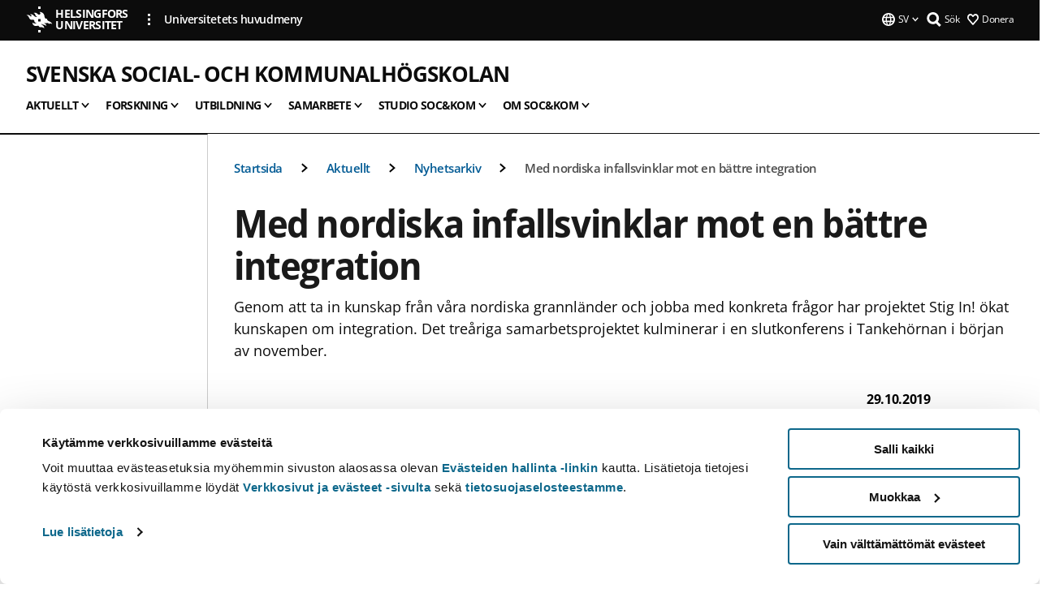

--- FILE ---
content_type: text/html; charset=UTF-8
request_url: https://www.helsinki.fi/sv/svenska-social-och-kommunalhogskolan/aktuellt/nyhetsarkiv/med-nordiska-infallsvinklar-mot-en-battre-integration
body_size: 18575
content:

<!DOCTYPE html>
<html lang="sv" dir="ltr" prefix="og: https://ogp.me/ns#">
<head>
  <style>
    /* Hide Cookiebot branding as soon as page loads */
    #CybotCookiebotDialogHeader,
    #CybotCookiebotDialog.CybotEdge #CybotCookiebotDialogHeader {display: none !important;}
  </style>
  <script type="text/javascript" data-cookieconsent="ignore">
    window.dataLayer = window.dataLayer || [];
    function gtag() {
        dataLayer.push(arguments);
    }
    gtag("consent", "default", {
        ad_personalization: "denied",
        ad_storage: "denied",
        ad_user_data: "denied",
        analytics_storage: "denied",
        functionality_storage: "denied",
        personalization_storage: "denied",
        security_storage: "granted",
        wait_for_update: 500
    });
    gtag("set", "ads_data_redaction", true);
    gtag("set", "url_passthrough", true);
  </script>
  
      
  
  <meta charset="utf-8" />
<meta name="description" content="Genom att ta in kunskap från våra nordiska grannländer och jobba med konkreta frågor har projektet Stig In! ökat kunskapen om integration. Det treåriga samarbetsprojektet kulminerar i en slutkonferens i Tankehörnan i början av november." />
<link rel="canonical" href="https://www.helsinki.fi/sv/svenska-social-och-kommunalhogskolan/aktuellt/nyhetsarkiv/med-nordiska-infallsvinklar-mot-en-battre-integration" />
<meta property="og:site_name" content="Helsingfors universitet" />
<meta property="og:type" content="article" />
<meta property="og:url" content="https://www.helsinki.fi/sv/svenska-social-och-kommunalhogskolan/aktuellt/nyhetsarkiv/med-nordiska-infallsvinklar-mot-en-battre-integration" />
<meta property="og:title" content="Med nordiska infallsvinklar mot en bättre integration | Svenska social- och kommunalhögskolan | Helsingfors universitet" />
<meta property="og:description" content="Genom att ta in kunskap från våra nordiska grannländer och jobba med konkreta frågor har projektet Stig In! ökat kunskapen om integration. Det treåriga samarbetsprojektet kulminerar i en slutkonferens i Tankehörnan i början av november." />
<meta property="og:image" content="https://www.helsinki.fi/assets/drupal/s3fs-public/styles/og_images/public/migrated-group-news/161250-stigindrupal.jpg?itok=rKin8Vxm" />
<meta name="twitter:card" content="summary_large_image" />
<meta name="twitter:description" content="Genom att ta in kunskap från våra nordiska grannländer och jobba med konkreta frågor har projektet Stig In! ökat kunskapen om integration. Det treåriga samarbetsprojektet kulminerar i en slutkonferens i Tankehörnan i början av november." />
<meta name="twitter:title" content="Med nordiska infallsvinklar mot en bättre integration | Svenska social- och kommunalhögskolan | Helsingfors universitet" />
<meta name="twitter:image" content="https://www.helsinki.fi/assets/drupal/s3fs-public/styles/og_images/public/migrated-group-news/161250-stigindrupal.jpg?itok=rKin8Vxm" />
<meta name="Generator" content="Drupal 10 (https://www.drupal.org)" />
<meta name="MobileOptimized" content="width" />
<meta name="HandheldFriendly" content="true" />
<meta name="viewport" content="width=device-width, initial-scale=1.0" />
<script type="application/ld+json">{
    "@context": "https://schema.org",
    "@graph": [
        {
            "@type": "NewsArticle",
            "@id": "11241",
            "name": "Med nordiska infallsvinklar mot en bättre integration",
            "headline": "Med nordiska infallsvinklar mot en bättre integration",
            "about": "Samhälle och lärande",
            "description": "Genom att ta in kunskap från våra nordiska grannländer och jobba med konkreta frågor har projektet Stig In! ökat kunskapen om integration. Det treåriga samarbetsprojektet kulminerar i en slutkonferens i Tankehörnan i början av november.",
            "image": {
                "@type": "ImageObject",
                "url": "https://www.helsinki.fi/assets/drupal/s3fs-public/styles/og_images/public/migrated-group-news/161250-stigindrupal.jpg?itok=rKin8Vxm"
            },
            "datePublished": "2019-10-29T09:45:20+0200",
            "dateModified": "2019-10-29T09:48:58+0200",
            "isAccessibleForFree": "True",
            "author": {
                "@type": "Person",
                "name": "Petter Gröning"
            },
            "publisher": {
                "@type": "Organization",
                "@id": "https://www.helsinki.fi",
                "name": "University of Helsinki",
                "url": "https://www.helsinki.fi"
            },
            "mainEntityOfPage": "https://www.helsinki.fi/sv/svenska-social-och-kommunalhogskolan/aktuellt/nyhetsarkiv/med-nordiska-infallsvinklar-mot-en-battre-integration"
        }
    ]
}</script>
<script id="Cookiebot" src="https://consent.cookiebot.com/uc.js" data-cbid="e422c4ee-0ebe-400c-b22b-9c74b6faeac3" async fetchpriority="high"></script>
<meta name="NewsItemId" content="11241" />
<script type="application/ld+json">{
    "@context": "https://schema.org",
    "@type": "BreadcrumbList",
    "itemListElement": [
        {
            "@type": "ListItem",
            "position": 1,
            "name": "Startsida",
            "item": "https://www.helsinki.fi/sv"
        },
        {
            "@type": "ListItem",
            "position": 2,
            "name": "Svenska social- och kommunalhögskolan",
            "item": "https://www.helsinki.fi/sv/svenska-social-och-kommunalhogskolan"
        },
        {
            "@type": "ListItem",
            "position": 3,
            "name": "Aktuellt",
            "item": "https://www.helsinki.fi/sv/svenska-social-och-kommunalhogskolan/aktuellt"
        },
        {
            "@type": "ListItem",
            "position": 4,
            "name": "Nyhetsarkiv",
            "item": "https://www.helsinki.fi/sv/svenska-social-och-kommunalhogskolan/aktuellt/nyhetsarkiv"
        }
    ]
}</script>
<link rel="icon" href="/themes/custom/helsingin_yliopisto/favicon.ico" type="image/vnd.microsoft.icon" />
<link rel="alternate" hreflang="sv" href="https://www.helsinki.fi/sv/svenska-social-och-kommunalhogskolan/aktuellt/nyhetsarkiv/med-nordiska-infallsvinklar-mot-en-battre-integration" />
<link rel="alternate" hreflang="en" href="https://www.helsinki.fi/en/swedish-school-social-science/news/news-archive/improving-integration-through-nordic-perspectives" />
<link rel="preload" href="https://www.helsinki.fi/assets/drupal/s3fs-public/styles/16_10_s/public/migrated-group-news/161250-stigindrupal.jpg.webp?itok=gggm-IxK" as="image" fetchpriority="high" />
<link rel="modulepreload" href="/themes/custom/helsingin_yliopisto/dist/hudslib-0.9.8/esm/globalScript-3f479486.js" as="script" crossorigin fetchpriority="high" />
<link rel="modulepreload" href="/themes/custom/helsingin_yliopisto/dist/hudslib-0.9.8/esm/huds-lib.js" as="script" crossorigin fetchpriority="high" />
<link rel="modulepreload" href="/themes/custom/helsingin_yliopisto/dist/hudslib-0.9.8/esm/hy-box.entry.js" as="script" crossorigin fetchpriority="high" />
<link rel="modulepreload" href="/themes/custom/helsingin_yliopisto/dist/hudslib-0.9.8/esm/hy-breadcrumbs_15.entry.js" as="script" crossorigin fetchpriority="high" />
<link rel="modulepreload" href="/themes/custom/helsingin_yliopisto/dist/hudslib-0.9.8/esm/hy-icon-caret-down.entry.js" as="script" crossorigin fetchpriority="high" />
<link rel="modulepreload" href="/themes/custom/helsingin_yliopisto/dist/hudslib-0.9.8/esm/hy-icon-caret-left.entry.js" as="script" crossorigin fetchpriority="high" />
<link rel="modulepreload" href="/themes/custom/helsingin_yliopisto/dist/hudslib-0.9.8/esm/hy-icon-caret-right.entry.js" as="script" crossorigin fetchpriority="high" />
<link rel="modulepreload" href="/themes/custom/helsingin_yliopisto/dist/hudslib-0.9.8/esm/hy-icon-caret-up.entry.js" as="script" crossorigin fetchpriority="high" />
<link rel="modulepreload" href="/themes/custom/helsingin_yliopisto/dist/hudslib-0.9.8/esm/hy-icon-globe.entry.js" as="script" crossorigin fetchpriority="high" />
<link rel="modulepreload" href="/themes/custom/helsingin_yliopisto/dist/hudslib-0.9.8/esm/hy-icon-heart-support.entry.js" as="script" crossorigin fetchpriority="high" />
<link rel="modulepreload" href="/themes/custom/helsingin_yliopisto/dist/hudslib-0.9.8/esm/hy-icon-hy-logo.entry.js" as="script" crossorigin fetchpriority="high" />
<link rel="modulepreload" href="/themes/custom/helsingin_yliopisto/dist/hudslib-0.9.8/esm/hy-icon-search.entry.js" as="script" crossorigin fetchpriority="high" />
<link rel="modulepreload" href="/themes/custom/helsingin_yliopisto/dist/hudslib-0.9.8/esm/hy-image.entry.js" as="script" crossorigin fetchpriority="high" />
<link rel="modulepreload" href="/themes/custom/helsingin_yliopisto/dist/hudslib-0.9.8/esm/hy-main.entry.js" as="script" crossorigin fetchpriority="high" />
<link rel="modulepreload" href="/themes/custom/helsingin_yliopisto/dist/hudslib-0.9.8/esm/index-2ffe17c9.js" as="script" crossorigin fetchpriority="high" />
<link rel="modulepreload" href="/themes/custom/helsingin_yliopisto/dist/hudslib-0.9.8/esm/utils-1e7f5184.js" as="script" crossorigin fetchpriority="high" />
<link rel="preload" href="/themes/custom/helsingin_yliopisto/dist/hudslib/fonts/Open-Sans-600/Open-Sans-600.woff2" as="font" crossorigin fetchpriority="high" />
<link rel="preload" href="/themes/custom/helsingin_yliopisto/dist/hudslib/fonts/Open-Sans-regular/Open-Sans-regular.woff2" as="font" crossorigin fetchpriority="high" />

  <title>Med nordiska infallsvinklar mot en bättre integration | Svenska social- och kommunalhögskolan | Helsingfors universitet</title>
  <link rel="stylesheet" media="all" href="/sites/default/files/css/css_Eb-p1Ne2Z0e6_VRq7WPLUItdT5uudhVKc-FPOGqz_SA.css?delta=0&amp;language=sv&amp;theme=helsingin_yliopisto&amp;include=eJyNjVEKAyEMRC-01iNJXFMNpCpO3LK3r9CPUlhKv4YZHm8im_EIaLuQBhQaUnOI06xVeNipq2-FFSulhtVbF1jziSG5OpwwfjiVeEllbZHU_RLN4r5cf0Hu3qrhEj0kcett2Po9hJ9uB7ZOg_KgXuDTmJ309llus_YZVVA4bW-9jwR-AZUzcYc" />
<link rel="stylesheet" media="all" href="/sites/default/files/css/css_FDoreftuaUPtxg1KlP9hl87e_xhV94gAyvTFtJWeazc.css?delta=1&amp;language=sv&amp;theme=helsingin_yliopisto&amp;include=eJyNjVEKAyEMRC-01iNJXFMNpCpO3LK3r9CPUlhKv4YZHm8im_EIaLuQBhQaUnOI06xVeNipq2-FFSulhtVbF1jziSG5OpwwfjiVeEllbZHU_RLN4r5cf0Hu3qrhEj0kcett2Po9hJ9uB7ZOg_KgXuDTmJ309llus_YZVVA4bW-9jwR-AZUzcYc" />

  <script src="/themes/custom/helsingin_yliopisto/dist/hudslib-0.9.8/esm/huds-lib.js?v=0.9.8" type="module" defer fetchpriority="high"></script>
<script src="/themes/custom/helsingin_yliopisto/dist/hudslib-0.9.8/huds-lib/huds-lib.esm.js?v=0.9.8" nomodule defer></script>
<script src="/themes/custom/helsingin_yliopisto/dist/uhds-1.0.1/component-library/component-library.esm.js?v=1.0.1" type="module" defer fetchpriority="high"></script>


  <link rel="preconnect" href="//customer.cludo.com"/>
  <link rel="preconnect" href="//consent.cookiebot.com"/>
  <link rel="dns-prefetch" href="//siteimproveanalytics.com"/>
  <link rel="dns-prefetch" href="//d2oarllo6tn86.cloudfront.net" />
  <link rel="dns-prefetch" href="//connect.facebook.net" />

  <link rel="preload" href="https://customer.cludo.com/assets/2594/11998/cludo-search.min.css" as="style" onload="this.onload=null;this.rel='stylesheet'">
  <noscript><link rel="stylesheet" href="https://customer.cludo.com/assets/2594/11998/cludo-search.min.css"></noscript>

  
        <style>
    html :not(:defined){visibility:hidden}html.prerendered :not(:defined){visibility:visible}.visually-hidden{position:absolute!important;overflow:hidden;clip:rect(1px,1px,1px,1px);width:1px;height:1px;word-wrap:normal}
  </style>
</head>
<body class="ct--news is-group-page">
  <!-- Google Tag Manager (noscript) -->
  <noscript><iframe src="https://www.googletagmanager.com/ns.html?id=GTM-5PMSGQ"
  height="0" width="0" style="display:none;visibility:hidden"></iframe></noscript>
  <!-- End Google Tag Manager (noscript) -->

    <ds-store ds-language="sv"></ds-store>

    <a href="#main-content" class="visually-hidden focusable">
      Hoppa till huvudinnehåll
  </a>
  
    <div class="dialog-off-canvas-main-canvas" data-off-canvas-main-canvas>
    
<div class="layout-container">

  

  <header role="banner">
    
  <div class="hy-region--header">
    
              
                                                                                                                  
                              
                                                                                  
        
                
                                                                                                                  
                                                                                                
                                                                                                
                                                                                                
                                                                                                
                                                                                                
                              
                                                                                  
        
                
                                                                                                                  
                                                                                                
                                                                                                
                                                                                                
                                                                                                
                                                                                                
                                                                                                
                              
                                                                                  
        
                
                                                                                                                  
                                                                                                
                                                                                                
                              
                                                                                  
        
                
                                                                                                                  
                                                                                                
                                                                                                
                                                                                                
                                                                                                
                                                                                                
                                                                                                
                                                                                                
                              
                                                                                  
        
                
                                                                                                                  
                                                                                                
                                                                                                
                                                                                                
                                                                                                
                                                                                                
                                                                                                
                              
                                                                                  
        
                
                  
                                                                                                          
                                                                                        
                                                                                        
                                                                                        
                                                                                        
                                                                                        
                      
            <hy-site-header
      is-group="true"
      is-luomus-group = "false"
      is-beta-group = "false"
      group-type = "faculty_menu"
      group-logo-url=""
      research-group-label = "Forskningsgrupp"
      site-label="Helsingfors universitet"
      site-url="/sv"
      logo-label="Svenska social- och kommunalhögskolan"
      logo-url="/sv/svenska-social-och-kommunalhogskolan"
      menu-label="Meny"
      menu-label-close="Stäng"
      data-menu-language="[{&quot;langCode&quot;:&quot;fi&quot;,&quot;abbr&quot;:&quot;SUOMI&quot;,&quot;label&quot;:&quot;SUOMI (FI)&quot;,&quot;isActive&quot;:false,&quot;isDisabled&quot;:true},{&quot;langCode&quot;:&quot;sv&quot;,&quot;abbr&quot;:&quot;SVENSKA&quot;,&quot;label&quot;:&quot;SVENSKA (SV)&quot;,&quot;isActive&quot;:true,&quot;url&quot;:&quot;\/sv\/svenska-social-och-kommunalhogskolan\/aktuellt\/nyhetsarkiv\/med-nordiska-infallsvinklar-mot-en-battre-integration&quot;},{&quot;langCode&quot;:&quot;en&quot;,&quot;abbr&quot;:&quot;ENGLISH&quot;,&quot;label&quot;:&quot;ENGLISH (EN)&quot;,&quot;isActive&quot;:false,&quot;url&quot;:&quot;\/en\/swedish-school-social-science\/news\/news-archive\/improving-integration-through-nordic-perspectives&quot;}]"
      data-menu-donate="[{&quot;label&quot;:&quot;Donera&quot;,&quot;url&quot;:&quot;https:\/\/www.helsinki.fi\/sv\/innovationer-och-samarbete\/donera&quot;}]"
      data-site-header-labels="{&quot;menu_labels&quot;:{&quot;open&quot;:&quot;\u00d6ppna mobil meny&quot;,&quot;close&quot;:&quot;St\u00e4ng mobil meny&quot;,&quot;expand&quot;:&quot;\u00d6ppna submeny f\u00f6r&quot;,&quot;return&quot;:&quot;Tillbaka till f\u00f6reg\u00e5ende plan&quot;,&quot;home&quot;:&quot;Startsida&quot;,&quot;main&quot;:&quot;Huvudmeny&quot;,&quot;front_page&quot;:&quot;Startsida&quot;},&quot;search_labels&quot;:{&quot;label&quot;:&quot;S\u00f6k&quot;,&quot;open&quot;:&quot;S\u00f6k&quot;,&quot;close&quot;:&quot;S\u00f6k&quot;},&quot;language_labels&quot;:{&quot;open&quot;:&quot;\u00d6ppna spr\u00e5k meny&quot;,&quot;close&quot;:&quot;St\u00e4ng spr\u00e5k meny&quot;},&quot;group_pages&quot;:{&quot;university_main_menu&quot;:&quot;Universitetets huvudmeny&quot;,&quot;university_home_page&quot;:&quot;Universitetets &quot;,&quot;university_front_page&quot;:&quot;Startsida&quot;}}"
      data-site-search-labels="{&quot;search_description&quot;:&quot;web pages, study options, people, research groups, etc\u2026&quot;,&quot;search_placeholder&quot;:&quot;What do you want to find\u2026&quot;,&quot;search_label&quot;:&quot;S\u00f6k&quot;,&quot;search_close_label&quot;:&quot;Exit search&quot;,&quot;search_tools_label&quot;:&quot;Special Search tools&quot;}"
      data-search-tools="null"
      data-main-menu-links="[{&quot;menuLinkId&quot;:&quot;23949b425877470b042939ed7dd7520f&quot;,&quot;isActive&quot;:&quot;false&quot;,&quot;isExternal&quot;:false,&quot;label&quot;:&quot;Aktuellt&quot;,&quot;url&quot;:&quot;\/sv\/aktuellt&quot;,&quot;description&quot;:&quot;&quot;,&quot;closeButtonTitle&quot;:&quot;St\u00e4ng&quot;},{&quot;menuLinkId&quot;:&quot;3809668c62f68a322b04e9d7e83d2be6&quot;,&quot;isActive&quot;:&quot;false&quot;,&quot;isExternal&quot;:false,&quot;label&quot;:&quot;Utbildning och undervisning&quot;,&quot;url&quot;:&quot;\/sv\/utbildning-och-undervisning&quot;,&quot;description&quot;:&quot;&quot;,&quot;closeButtonTitle&quot;:&quot;St\u00e4ng&quot;},{&quot;menuLinkId&quot;:&quot;a5511251070caf4065b59603afb8406f&quot;,&quot;isActive&quot;:&quot;false&quot;,&quot;isExternal&quot;:false,&quot;label&quot;:&quot;Forskning&quot;,&quot;url&quot;:&quot;\/sv\/forskning&quot;,&quot;description&quot;:&quot;&quot;,&quot;closeButtonTitle&quot;:&quot;St\u00e4ng&quot;},{&quot;menuLinkId&quot;:&quot;536805e69bd47e9a43d8b574ce718432&quot;,&quot;isActive&quot;:&quot;false&quot;,&quot;isExternal&quot;:false,&quot;label&quot;:&quot;Innovationer och samarbete&quot;,&quot;url&quot;:&quot;\/sv\/innovationer-och-samarbete&quot;,&quot;description&quot;:&quot;&quot;,&quot;closeButtonTitle&quot;:&quot;St\u00e4ng&quot;},{&quot;menuLinkId&quot;:&quot;1c0a63f86fc85e1f9d2a8d2caa1e94e6&quot;,&quot;isActive&quot;:&quot;false&quot;,&quot;isExternal&quot;:false,&quot;label&quot;:&quot;Om oss&quot;,&quot;url&quot;:&quot;\/sv\/om-oss&quot;,&quot;description&quot;:&quot;&quot;,&quot;closeButtonTitle&quot;:&quot;St\u00e4ng&quot;},{&quot;menuLinkId&quot;:&quot;eda6b7586d606ffd7eff24869d731bd7&quot;,&quot;isActive&quot;:&quot;false&quot;,&quot;isExternal&quot;:false,&quot;label&quot;:&quot;Fakulteter och enheter&quot;,&quot;url&quot;:&quot;\/sv\/fakulteter-och-enheter&quot;,&quot;description&quot;:&quot;&quot;,&quot;closeButtonTitle&quot;:&quot;St\u00e4ng&quot;}]"
    >
      <nav
        role="navigation"
        class="hy-site-header__menu-desktop is-group is-dropdown js-hy-desktop-navigation"
        slot="menu"
        is-group="true"
        is-dropdown="true"
      >
                                  <ul class="hy-desktop-menu hy-menu">
                                            <li class="hy-desktop-menu__item">
            <button
              tabindex="0"
              type="button"
              class="hy-desktop-menu__button"
              data-link-id="56764430af3c19ca0a059bf410a6d9e3"
              aria-expanded="false"

            >
              <span>Aktuellt</span>
              <hy-icon icon='hy-icon-caret-down' size=32 />
            </button>
            <section class="hy-desktop-menu__panel is-dropdown" aria-hidden="true">
              <div class="hy-desktop-menu__panel-container">
                <div class="hy-desktop-menu__panel-menu">
                  <div class="hy-desktop-menu__panel-header">
                    <hy-icon icon='hy-icon-arrow-right' size=24></hy-icon>
                    <a  href="/sv/svenska-social-och-kommunalhogskolan/aktuellt" data-menu-link-id="56764430af3c19ca0a059bf410a6d9e3">
                      Aktuellt
                    </a>
                                      </div>
                                    <div class="hy-desktop-menu__panel-content ">
                    <ul class='hy-desktop-menu__panel-links hy-desktop-menu__panel-links--menu' menu-link-id=56764430af3c19ca0a059bf410a6d9e3>
                                                <li class="hy-desktop-menu__panel-links-item">
                                                        <a class="hy-desktop-menu__panel-link" href=/sv/svenska-social-och-kommunalhogskolan/aktuellt/nyhetsarkiv target=_self>
                              <hy-icon icon='hy-icon-caret-right' size=10></hy-icon>
                              <span>
                                Nyhetsarkiv
                                                              </span>
                            </a>
                          </li>
                                          </ul>
                  </div>
                </div>
              </div>
            </section>
          </li>
                                    <li class="hy-desktop-menu__item">
            <button
              tabindex="0"
              type="button"
              class="hy-desktop-menu__button"
              data-link-id="4ab1cc5dd85085601fb8058e9919939b"
              aria-expanded="false"

            >
              <span>Forskning</span>
              <hy-icon icon='hy-icon-caret-down' size=32 />
            </button>
            <section class="hy-desktop-menu__panel is-dropdown" aria-hidden="true">
              <div class="hy-desktop-menu__panel-container">
                <div class="hy-desktop-menu__panel-menu">
                  <div class="hy-desktop-menu__panel-header">
                    <hy-icon icon='hy-icon-arrow-right' size=24></hy-icon>
                    <a  href="/sv/svenska-social-och-kommunalhogskolan/forskning" data-menu-link-id="4ab1cc5dd85085601fb8058e9919939b">
                      Forskning
                    </a>
                                      </div>
                                    <div class="hy-desktop-menu__panel-content ">
                    <ul class='hy-desktop-menu__panel-links hy-desktop-menu__panel-links--menu' menu-link-id=4ab1cc5dd85085601fb8058e9919939b>
                                                <li class="hy-desktop-menu__panel-links-item">
                                                        <a class="hy-desktop-menu__panel-link" href=/sv/svenska-social-och-kommunalhogskolan/forskning/forskningsprofil-och-natverk target=_self>
                              <hy-icon icon='hy-icon-caret-right' size=10></hy-icon>
                              <span>
                                Forskningsprofil och nätverk
                                                              </span>
                            </a>
                          </li>
                                                <li class="hy-desktop-menu__panel-links-item">
                                                        <a class="hy-desktop-menu__panel-link" href=/sv/svenska-social-och-kommunalhogskolan/forskning/vetenskapsomraden target=_self>
                              <hy-icon icon='hy-icon-caret-right' size=10></hy-icon>
                              <span>
                                Vetenskapsområden
                                                              </span>
                            </a>
                          </li>
                                                <li class="hy-desktop-menu__panel-links-item">
                                                        <a class="hy-desktop-menu__panel-link" href=/sv/svenska-social-och-kommunalhogskolan/forskning/forskningssamarbete target=_self>
                              <hy-icon icon='hy-icon-caret-right' size=10></hy-icon>
                              <span>
                                Forskningssamarbete
                                                              </span>
                            </a>
                          </li>
                                                <li class="hy-desktop-menu__panel-links-item">
                                                        <a class="hy-desktop-menu__panel-link" href=/sv/svenska-social-och-kommunalhogskolan/forskning/stod-till-forskning target=_self>
                              <hy-icon icon='hy-icon-caret-right' size=10></hy-icon>
                              <span>
                                Stöd till forskning
                                                              </span>
                            </a>
                          </li>
                                                <li class="hy-desktop-menu__panel-links-item">
                                                        <a class="hy-desktop-menu__panel-link" href=/sv/svenska-social-och-kommunalhogskolan/forskning/forskare target=_self>
                              <hy-icon icon='hy-icon-caret-right' size=10></hy-icon>
                              <span>
                                Forskare
                                                              </span>
                            </a>
                          </li>
                                                <li class="hy-desktop-menu__panel-links-item">
                                                        <a class="hy-desktop-menu__panel-link" href=/sv/svenska-social-och-kommunalhogskolan/forskning/publikationsserier target=_self>
                              <hy-icon icon='hy-icon-caret-right' size=10></hy-icon>
                              <span>
                                Publikationsserier
                                                              </span>
                            </a>
                          </li>
                                          </ul>
                  </div>
                </div>
              </div>
            </section>
          </li>
                                    <li class="hy-desktop-menu__item">
            <button
              tabindex="0"
              type="button"
              class="hy-desktop-menu__button"
              data-link-id="18580ee6e675a86d9010398069c5c5bc"
              aria-expanded="false"

            >
              <span>Utbildning</span>
              <hy-icon icon='hy-icon-caret-down' size=32 />
            </button>
            <section class="hy-desktop-menu__panel is-dropdown" aria-hidden="true">
              <div class="hy-desktop-menu__panel-container">
                <div class="hy-desktop-menu__panel-menu">
                  <div class="hy-desktop-menu__panel-header">
                    <hy-icon icon='hy-icon-arrow-right' size=24></hy-icon>
                    <a  href="/sv/svenska-social-och-kommunalhogskolan/utbildning" data-menu-link-id="18580ee6e675a86d9010398069c5c5bc">
                      Utbildning
                    </a>
                                      </div>
                                    <div class="hy-desktop-menu__panel-content ">
                    <ul class='hy-desktop-menu__panel-links hy-desktop-menu__panel-links--menu' menu-link-id=18580ee6e675a86d9010398069c5c5bc>
                                                <li class="hy-desktop-menu__panel-links-item">
                                                        <a class="hy-desktop-menu__panel-link" href=/sv/svenska-social-och-kommunalhogskolan/utbildning/sok-till-sockom target=_self>
                              <hy-icon icon='hy-icon-caret-right' size=10></hy-icon>
                              <span>
                                Sök till Soc&amp;kom
                                                              </span>
                            </a>
                          </li>
                                                <li class="hy-desktop-menu__panel-links-item">
                                                        <a class="hy-desktop-menu__panel-link" href=/sv/svenska-social-och-kommunalhogskolan/utbildning/fragor-och-svar target=_self>
                              <hy-icon icon='hy-icon-caret-right' size=10></hy-icon>
                              <span>
                                Frågor och svar
                                                              </span>
                            </a>
                          </li>
                                                <li class="hy-desktop-menu__panel-links-item">
                                                        <a class="hy-desktop-menu__panel-link" href=/sv/svenska-social-och-kommunalhogskolan/utbildning/studier-vid-sockom target=_self>
                              <hy-icon icon='hy-icon-caret-right' size=10></hy-icon>
                              <span>
                                Studier vid Soc&amp;kom
                                                              </span>
                            </a>
                          </li>
                                                <li class="hy-desktop-menu__panel-links-item">
                                                        <a class="hy-desktop-menu__panel-link" href=/sv/svenska-social-och-kommunalhogskolan/utbildning/undervisning target=_self>
                              <hy-icon icon='hy-icon-caret-right' size=10></hy-icon>
                              <span>
                                Undervisning
                                                              </span>
                            </a>
                          </li>
                                                <li class="hy-desktop-menu__panel-links-item">
                                                        <a class="hy-desktop-menu__panel-link" href=/sv/svenska-social-och-kommunalhogskolan/utbildning/socialarbetarutbildning-vid-vasa target=_self>
                              <hy-icon icon='hy-icon-caret-right' size=10></hy-icon>
                              <span>
                                Socialarbetarutbildning vid Vasa
                                                              </span>
                            </a>
                          </li>
                                                <li class="hy-desktop-menu__panel-links-item">
                                                        <a class="hy-desktop-menu__panel-link" href=/sv/svenska-social-och-kommunalhogskolan/utbildning/oppna-universitetsstudier target=_self>
                              <hy-icon icon='hy-icon-caret-right' size=10></hy-icon>
                              <span>
                                Öppna universitetsstudier
                                                              </span>
                            </a>
                          </li>
                                                <li class="hy-desktop-menu__panel-links-item">
                                                        <a class="hy-desktop-menu__panel-link" href=/sv/svenska-social-och-kommunalhogskolan/utbildning/hitta-din-studentforening target=_self>
                              <hy-icon icon='hy-icon-caret-right' size=10></hy-icon>
                              <span>
                                Hitta din studentförening
                                                              </span>
                            </a>
                          </li>
                                          </ul>
                  </div>
                </div>
              </div>
            </section>
          </li>
                                    <li class="hy-desktop-menu__item">
            <button
              tabindex="0"
              type="button"
              class="hy-desktop-menu__button"
              data-link-id="d7d1bad647ec8f257941d8e19afd96bb"
              aria-expanded="false"

            >
              <span>Samarbete</span>
              <hy-icon icon='hy-icon-caret-down' size=32 />
            </button>
            <section class="hy-desktop-menu__panel is-dropdown" aria-hidden="true">
              <div class="hy-desktop-menu__panel-container">
                <div class="hy-desktop-menu__panel-menu">
                  <div class="hy-desktop-menu__panel-header">
                    <hy-icon icon='hy-icon-arrow-right' size=24></hy-icon>
                    <a  href="/sv/svenska-social-och-kommunalhogskolan/samarbete" data-menu-link-id="d7d1bad647ec8f257941d8e19afd96bb">
                      Samarbete
                    </a>
                                      </div>
                                    <div class="hy-desktop-menu__panel-content ">
                    <ul class='hy-desktop-menu__panel-links hy-desktop-menu__panel-links--menu' menu-link-id=d7d1bad647ec8f257941d8e19afd96bb>
                                                <li class="hy-desktop-menu__panel-links-item">
                                                        <a class="hy-desktop-menu__panel-link" href=/sv/svenska-social-och-kommunalhogskolan/samarbete/alumner target=_self>
                              <hy-icon icon='hy-icon-caret-right' size=10></hy-icon>
                              <span>
                                För alumner
                                                              </span>
                            </a>
                          </li>
                                                <li class="hy-desktop-menu__panel-links-item">
                                                        <a class="hy-desktop-menu__panel-link" href=/sv/svenska-social-och-kommunalhogskolan/samarbete/pro-sockom target=_self>
                              <hy-icon icon='hy-icon-caret-right' size=10></hy-icon>
                              <span>
                                Pro Soc&amp;kom
                                                              </span>
                            </a>
                          </li>
                                                <li class="hy-desktop-menu__panel-links-item">
                                                        <a class="hy-desktop-menu__panel-link" href=/sv/svenska-social-och-kommunalhogskolan/samarbete/sockoms-80-arsjubileum target=_self>
                              <hy-icon icon='hy-icon-caret-right' size=10></hy-icon>
                              <span>
                                Soc&amp;koms 80-årsjubileum
                                                              </span>
                            </a>
                          </li>
                                          </ul>
                  </div>
                </div>
              </div>
            </section>
          </li>
                                    <li class="hy-desktop-menu__item">
            <button
              tabindex="0"
              type="button"
              class="hy-desktop-menu__button"
              data-link-id="f59507f348244e3454d97b274d0efc78"
              aria-expanded="false"

            >
              <span>Studio Soc&amp;kom</span>
              <hy-icon icon='hy-icon-caret-down' size=32 />
            </button>
            <section class="hy-desktop-menu__panel is-dropdown" aria-hidden="true">
              <div class="hy-desktop-menu__panel-container">
                <div class="hy-desktop-menu__panel-menu">
                  <div class="hy-desktop-menu__panel-header">
                    <hy-icon icon='hy-icon-arrow-right' size=24></hy-icon>
                    <a  href="/sv/svenska-social-och-kommunalhogskolan/studio-sockom" data-menu-link-id="f59507f348244e3454d97b274d0efc78">
                      Studio Soc&amp;kom
                    </a>
                                      </div>
                                    <div class="hy-desktop-menu__panel-content ">
                    <ul class='hy-desktop-menu__panel-links hy-desktop-menu__panel-links--menu' menu-link-id=f59507f348244e3454d97b274d0efc78>
                                                <li class="hy-desktop-menu__panel-links-item">
                                                        <a class="hy-desktop-menu__panel-link" href=/sv/svenska-social-och-kommunalhogskolan/studio-sockom/boka-studion target=_self>
                              <hy-icon icon='hy-icon-caret-right' size=10></hy-icon>
                              <span>
                                Boka studion
                                                              </span>
                            </a>
                          </li>
                                                <li class="hy-desktop-menu__panel-links-item">
                                                        <a class="hy-desktop-menu__panel-link" href=/sv/svenska-social-och-kommunalhogskolan/studio-sockom/forskarsamtal target=_self>
                              <hy-icon icon='hy-icon-caret-right' size=10></hy-icon>
                              <span>
                                Forskarsamtal
                                                              </span>
                            </a>
                          </li>
                                                <li class="hy-desktop-menu__panel-links-item">
                                                        <a class="hy-desktop-menu__panel-link" href=/sv/svenska-social-och-kommunalhogskolan/studio-sockom/vi-i-studorg target=_self>
                              <hy-icon icon='hy-icon-caret-right' size=10></hy-icon>
                              <span>
                                Vi i StudOrg
                                                              </span>
                            </a>
                          </li>
                                                <li class="hy-desktop-menu__panel-links-item">
                                                        <a class="hy-desktop-menu__panel-link" href=/sv/svenska-social-och-kommunalhogskolan/studio-sockom/rattsvetenskapliga-podden target=_self>
                              <hy-icon icon='hy-icon-caret-right' size=10></hy-icon>
                              <span>
                                Rättsvetenskapliga podden
                                                              </span>
                            </a>
                          </li>
                                                <li class="hy-desktop-menu__panel-links-item">
                                                        <a class="hy-desktop-menu__panel-link" href=/sv/svenska-social-och-kommunalhogskolan/studio-sockom/diskussioner-och-berattelser-fran-sockom target=_self>
                              <hy-icon icon='hy-icon-caret-right' size=10></hy-icon>
                              <span>
                                Diskussioner och berättelser från Soc&amp;kom
                                                              </span>
                            </a>
                          </li>
                                                <li class="hy-desktop-menu__panel-links-item">
                                                        <a class="hy-desktop-menu__panel-link" href=/sv/svenska-social-och-kommunalhogskolan/studio-sockom/alumnmoten target=_self>
                              <hy-icon icon='hy-icon-caret-right' size=10></hy-icon>
                              <span>
                                Alumnmöten
                                                              </span>
                            </a>
                          </li>
                                                <li class="hy-desktop-menu__panel-links-item">
                                                        <a class="hy-desktop-menu__panel-link" href=/sv/svenska-social-och-kommunalhogskolan/studio-sockom/digirelationer target=_self>
                              <hy-icon icon='hy-icon-caret-right' size=10></hy-icon>
                              <span>
                                Digirelationer
                                                              </span>
                            </a>
                          </li>
                                                <li class="hy-desktop-menu__panel-links-item">
                                                        <a class="hy-desktop-menu__panel-link" href=/sv/svenska-social-och-kommunalhogskolan/studio-sockom/studentradet target=_self>
                              <hy-icon icon='hy-icon-caret-right' size=10></hy-icon>
                              <span>
                                Studentrådet
                                                              </span>
                            </a>
                          </li>
                                          </ul>
                  </div>
                </div>
              </div>
            </section>
          </li>
                                    <li class="hy-desktop-menu__item">
            <button
              tabindex="0"
              type="button"
              class="hy-desktop-menu__button"
              data-link-id="7294781b414cae58b1b259fcf67987ad"
              aria-expanded="false"

            >
              <span>Om Soc&amp;kom</span>
              <hy-icon icon='hy-icon-caret-down' size=32 />
            </button>
            <section class="hy-desktop-menu__panel is-dropdown" aria-hidden="true">
              <div class="hy-desktop-menu__panel-container">
                <div class="hy-desktop-menu__panel-menu">
                  <div class="hy-desktop-menu__panel-header">
                    <hy-icon icon='hy-icon-arrow-right' size=24></hy-icon>
                    <a  href="/sv/svenska-social-och-kommunalhogskolan/om-sockom" data-menu-link-id="7294781b414cae58b1b259fcf67987ad">
                      Om Soc&amp;kom
                    </a>
                                      </div>
                                    <div class="hy-desktop-menu__panel-content ">
                    <ul class='hy-desktop-menu__panel-links hy-desktop-menu__panel-links--menu' menu-link-id=7294781b414cae58b1b259fcf67987ad>
                                                <li class="hy-desktop-menu__panel-links-item">
                                                        <a class="hy-desktop-menu__panel-link" href=/sv/svenska-social-och-kommunalhogskolan/om-sockom/ledning-och-organisation target=_self>
                              <hy-icon icon='hy-icon-caret-right' size=10></hy-icon>
                              <span>
                                Ledning och organisation
                                                              </span>
                            </a>
                          </li>
                                                <li class="hy-desktop-menu__panel-links-item">
                                                        <a class="hy-desktop-menu__panel-link" href=/sv/svenska-social-och-kommunalhogskolan/om-sockom/kontaktuppgifter target=_self>
                              <hy-icon icon='hy-icon-caret-right' size=10></hy-icon>
                              <span>
                                Kontaktuppgifter
                                                              </span>
                            </a>
                          </li>
                                                <li class="hy-desktop-menu__panel-links-item">
                                                        <a class="hy-desktop-menu__panel-link" href=/sv/svenska-social-och-kommunalhogskolan/om-sockom/larocentret target=_self>
                              <hy-icon icon='hy-icon-caret-right' size=10></hy-icon>
                              <span>
                                Lärocentret
                                                              </span>
                            </a>
                          </li>
                                                <li class="hy-desktop-menu__panel-links-item">
                                                        <a class="hy-desktop-menu__panel-link" href=/sv/svenska-social-och-kommunalhogskolan/om-sockom/virtuell-rundtur-pa-sockom target=_self>
                              <hy-icon icon='hy-icon-caret-right' size=10></hy-icon>
                              <span>
                                Virtuell rundtur på Soc&amp;kom
                                                              </span>
                            </a>
                          </li>
                                                <li class="hy-desktop-menu__panel-links-item">
                                                        <a class="hy-desktop-menu__panel-link" href=/sv/svenska-social-och-kommunalhogskolan/om-sockom/kort-historik target=_self>
                              <hy-icon icon='hy-icon-caret-right' size=10></hy-icon>
                              <span>
                                Kort historik
                                                              </span>
                            </a>
                          </li>
                                                <li class="hy-desktop-menu__panel-links-item">
                                                        <a class="hy-desktop-menu__panel-link" href=/sv/svenska-social-och-kommunalhogskolan/om-sockom/jobba-pa-sockom target=_self>
                              <hy-icon icon='hy-icon-caret-right' size=10></hy-icon>
                              <span>
                                Jobba på Soc&amp;kom
                                                              </span>
                            </a>
                          </li>
                                                <li class="hy-desktop-menu__panel-links-item">
                                                        <a class="hy-desktop-menu__panel-link" href=/sv/svenska-social-och-kommunalhogskolan/om-sockom/ansok-om-titeln-docent target=_self>
                              <hy-icon icon='hy-icon-caret-right' size=10></hy-icon>
                              <span>
                                Ansök om titeln docent
                                                              </span>
                            </a>
                          </li>
                                          </ul>
                  </div>
                </div>
              </div>
            </section>
          </li>
              
          </ul>
            </nav>
      <nav role='navigation' class="hy-mobile-menu js-hy-mobile-navigation is-hidden" slot="menu_mobile">
        <section class="hy-mobile-menu__header">
          <div id="menu-bc-container" class="hy-mobile-menu__breadcrumbs">
            <button
              aria-label="Return back to: Front page"
              class="hy-menu-mobile-breadcrumb is-hidden"
              data-home-label="Startsida"
              data-current-label="Startsida"
              data-main-nav-label="Huvudmeny"
              data-prev-level="0"
              data-front-url="/sv"
            >
              <hy-icon icon='hy-icon-caret-left' class="is-hidden" size=10></hy-icon>
              <span class='hy-menu-mobile-breadcrumb__label'>Startsida</span>
            </button>
            <a
              aria-label="Return back to: Front page"
              class="hy-menu-mobile-breadcrumb__link"
              href="/sv/svenska-social-och-kommunalhogskolan"
            >
              <hy-icon icon='hy-icon-caret-left' class="is-hidden" size=10></hy-icon>
              <span class='hy-menu-mobile-breadcrumb__label'>Startsida</span>
            </a>
          </div>
          <button class="hy-mobile-menu__menu-close-button" aria-label="Close menu" disabled aria-hidden="true">
            <span>Close</span>
            <hy-icon icon='hy-icon-remove' size=16 />
          </button>
        </section>
        <section class="hy-mobile-menu__menu-container" data-mobile-menu="[{&quot;menu_link_id&quot;:&quot;180301a1-ed5f-40cd-b1eb-aa07597ebd3f&quot;,&quot;menu_parent_id&quot;:null,&quot;in_active_trail&quot;:false,&quot;menu_link_title&quot;:&quot;Aktuellt&quot;,&quot;menu_link_uri&quot;:&quot;\/sv\/svenska-social-och-kommunalhogskolan\/aktuellt&quot;,&quot;menu_link_level&quot;:1,&quot;menu_link_shortcuts&quot;:[],&quot;menu_link_children&quot;:[{&quot;menu_link_id&quot;:&quot;9131befd-2a27-4a65-8c7a-b2a65a6835fb&quot;,&quot;menu_parent_id&quot;:&quot;180301a1-ed5f-40cd-b1eb-aa07597ebd3f&quot;,&quot;in_active_trail&quot;:false,&quot;menu_link_title&quot;:&quot;Nyhetsarkiv&quot;,&quot;menu_link_uri&quot;:&quot;\/sv\/svenska-social-och-kommunalhogskolan\/aktuellt\/nyhetsarkiv&quot;,&quot;menu_link_level&quot;:2,&quot;menu_link_shortcuts&quot;:[]}]},{&quot;menu_link_id&quot;:&quot;1788dd4e-8388-42f1-a3fb-bbbb5e16f858&quot;,&quot;menu_parent_id&quot;:null,&quot;in_active_trail&quot;:false,&quot;menu_link_title&quot;:&quot;Forskning&quot;,&quot;menu_link_uri&quot;:&quot;\/sv\/svenska-social-och-kommunalhogskolan\/forskning&quot;,&quot;menu_link_level&quot;:1,&quot;menu_link_shortcuts&quot;:[],&quot;menu_link_children&quot;:[{&quot;menu_link_id&quot;:&quot;efc6b970-3686-4a71-8b97-08bf5461f4d1&quot;,&quot;menu_parent_id&quot;:&quot;1788dd4e-8388-42f1-a3fb-bbbb5e16f858&quot;,&quot;in_active_trail&quot;:false,&quot;menu_link_title&quot;:&quot;Forskningsprofil och n\u00e4tverk&quot;,&quot;menu_link_uri&quot;:&quot;\/sv\/svenska-social-och-kommunalhogskolan\/forskning\/forskningsprofil-och-natverk&quot;,&quot;menu_link_level&quot;:2,&quot;menu_link_shortcuts&quot;:[]},{&quot;menu_link_id&quot;:&quot;8184e2c0-af2e-4488-b5ba-41147330d07c&quot;,&quot;menu_parent_id&quot;:&quot;1788dd4e-8388-42f1-a3fb-bbbb5e16f858&quot;,&quot;in_active_trail&quot;:false,&quot;menu_link_title&quot;:&quot;Vetenskapsomr\u00e5den&quot;,&quot;menu_link_uri&quot;:&quot;\/sv\/svenska-social-och-kommunalhogskolan\/forskning\/vetenskapsomraden&quot;,&quot;menu_link_level&quot;:2,&quot;menu_link_shortcuts&quot;:[]},{&quot;menu_link_id&quot;:&quot;38bd0e6a-2394-433c-9281-afa778a0f5be&quot;,&quot;menu_parent_id&quot;:&quot;1788dd4e-8388-42f1-a3fb-bbbb5e16f858&quot;,&quot;in_active_trail&quot;:false,&quot;menu_link_title&quot;:&quot;Forskningssamarbete&quot;,&quot;menu_link_uri&quot;:&quot;\/sv\/svenska-social-och-kommunalhogskolan\/forskning\/forskningssamarbete&quot;,&quot;menu_link_level&quot;:2,&quot;menu_link_shortcuts&quot;:[]},{&quot;menu_link_id&quot;:&quot;ba732af7-eaf6-411d-bc10-582a01261d72&quot;,&quot;menu_parent_id&quot;:&quot;1788dd4e-8388-42f1-a3fb-bbbb5e16f858&quot;,&quot;in_active_trail&quot;:false,&quot;menu_link_title&quot;:&quot;St\u00f6d till forskning&quot;,&quot;menu_link_uri&quot;:&quot;\/sv\/svenska-social-och-kommunalhogskolan\/forskning\/stod-till-forskning&quot;,&quot;menu_link_level&quot;:2,&quot;menu_link_shortcuts&quot;:[]},{&quot;menu_link_id&quot;:&quot;bb1c2afc-7ab0-403e-ae9c-27f574c99eee&quot;,&quot;menu_parent_id&quot;:&quot;1788dd4e-8388-42f1-a3fb-bbbb5e16f858&quot;,&quot;in_active_trail&quot;:false,&quot;menu_link_title&quot;:&quot;Forskare&quot;,&quot;menu_link_uri&quot;:&quot;\/sv\/svenska-social-och-kommunalhogskolan\/forskning\/forskare&quot;,&quot;menu_link_level&quot;:2,&quot;menu_link_shortcuts&quot;:[]},{&quot;menu_link_id&quot;:&quot;45a8f959-71b1-48f0-b8b4-76b936d9dda4&quot;,&quot;menu_parent_id&quot;:&quot;1788dd4e-8388-42f1-a3fb-bbbb5e16f858&quot;,&quot;in_active_trail&quot;:false,&quot;menu_link_title&quot;:&quot;Publikationsserier&quot;,&quot;menu_link_uri&quot;:&quot;\/sv\/svenska-social-och-kommunalhogskolan\/forskning\/publikationsserier&quot;,&quot;menu_link_level&quot;:2,&quot;menu_link_shortcuts&quot;:[]}]},{&quot;menu_link_id&quot;:&quot;58becbd3-f903-492f-8397-0af11a8834f9&quot;,&quot;menu_parent_id&quot;:null,&quot;in_active_trail&quot;:false,&quot;menu_link_title&quot;:&quot;Utbildning&quot;,&quot;menu_link_uri&quot;:&quot;\/sv\/svenska-social-och-kommunalhogskolan\/utbildning&quot;,&quot;menu_link_level&quot;:1,&quot;menu_link_shortcuts&quot;:[],&quot;menu_link_children&quot;:[{&quot;menu_link_id&quot;:&quot;3c3ec7df-479b-49a9-bab5-60f22a1e9b13&quot;,&quot;menu_parent_id&quot;:&quot;58becbd3-f903-492f-8397-0af11a8834f9&quot;,&quot;in_active_trail&quot;:false,&quot;menu_link_title&quot;:&quot;S\u00f6k till Soc&amp;kom&quot;,&quot;menu_link_uri&quot;:&quot;\/sv\/svenska-social-och-kommunalhogskolan\/utbildning\/sok-till-sockom&quot;,&quot;menu_link_level&quot;:2,&quot;menu_link_shortcuts&quot;:[]},{&quot;menu_link_id&quot;:&quot;59823562-3298-4215-aa39-0837c0a009d3&quot;,&quot;menu_parent_id&quot;:&quot;58becbd3-f903-492f-8397-0af11a8834f9&quot;,&quot;in_active_trail&quot;:false,&quot;menu_link_title&quot;:&quot;Fr\u00e5gor och svar&quot;,&quot;menu_link_uri&quot;:&quot;\/sv\/svenska-social-och-kommunalhogskolan\/utbildning\/fragor-och-svar&quot;,&quot;menu_link_level&quot;:2,&quot;menu_link_shortcuts&quot;:[]},{&quot;menu_link_id&quot;:&quot;54b1264b-f4ae-4568-b76a-5e72bd84817b&quot;,&quot;menu_parent_id&quot;:&quot;58becbd3-f903-492f-8397-0af11a8834f9&quot;,&quot;in_active_trail&quot;:false,&quot;menu_link_title&quot;:&quot;Studier vid Soc&amp;kom&quot;,&quot;menu_link_uri&quot;:&quot;\/sv\/svenska-social-och-kommunalhogskolan\/utbildning\/studier-vid-sockom&quot;,&quot;menu_link_level&quot;:2,&quot;menu_link_shortcuts&quot;:[]},{&quot;menu_link_id&quot;:&quot;4dee68a1-5be0-4e8a-9a8a-748f57a69bbe&quot;,&quot;menu_parent_id&quot;:&quot;58becbd3-f903-492f-8397-0af11a8834f9&quot;,&quot;in_active_trail&quot;:false,&quot;menu_link_title&quot;:&quot;Undervisning&quot;,&quot;menu_link_uri&quot;:&quot;\/sv\/svenska-social-och-kommunalhogskolan\/utbildning\/undervisning&quot;,&quot;menu_link_level&quot;:2,&quot;menu_link_shortcuts&quot;:[],&quot;menu_link_children&quot;:[{&quot;menu_link_id&quot;:&quot;13dc46f3-e9cb-4196-b4e7-13229acf6570&quot;,&quot;menu_parent_id&quot;:&quot;4dee68a1-5be0-4e8a-9a8a-748f57a69bbe&quot;,&quot;in_active_trail&quot;:false,&quot;menu_link_title&quot;:&quot;Gruppdynamik och PBL inom socialpsykologi&quot;,&quot;menu_link_uri&quot;:&quot;\/sv\/svenska-social-och-kommunalhogskolan\/utbildning\/undervisning\/gruppdynamikovningar-och-problembaserat-larande-inom-socialpsykologi&quot;,&quot;menu_link_level&quot;:3,&quot;menu_link_shortcuts&quot;:[]},{&quot;menu_link_id&quot;:&quot;ae66b4da-5d04-4ddc-8956-614b1eaf204c&quot;,&quot;menu_parent_id&quot;:&quot;4dee68a1-5be0-4e8a-9a8a-748f57a69bbe&quot;,&quot;in_active_trail&quot;:false,&quot;menu_link_title&quot;:&quot;Internationella n\u00e4tverk inom statskunskap&quot;,&quot;menu_link_uri&quot;:&quot;\/sv\/svenska-social-och-kommunalhogskolan\/utbildning\/undervisning\/internationella-natverk-kring-digitala-kurser-och-larmiljoer&quot;,&quot;menu_link_level&quot;:3,&quot;menu_link_shortcuts&quot;:[]},{&quot;menu_link_id&quot;:&quot;fe47926c-5317-4f33-bc82-74768dba2699&quot;,&quot;menu_parent_id&quot;:&quot;4dee68a1-5be0-4e8a-9a8a-748f57a69bbe&quot;,&quot;in_active_trail&quot;:false,&quot;menu_link_title&quot;:&quot;Omv\u00e4nt klassrum inom sociologi&quot;,&quot;menu_link_uri&quot;:&quot;\/sv\/svenska-social-och-kommunalhogskolan\/utbildning\/undervisning\/omvant-klassrum-hjalper-att-utveckla-ett-kritiskt-och-analytiskt-satt-att-tanka&quot;,&quot;menu_link_level&quot;:3,&quot;menu_link_shortcuts&quot;:[]},{&quot;menu_link_id&quot;:&quot;6cbd1500-f1d6-43a1-8040-86235543b894&quot;,&quot;menu_parent_id&quot;:&quot;4dee68a1-5be0-4e8a-9a8a-748f57a69bbe&quot;,&quot;in_active_trail&quot;:false,&quot;menu_link_title&quot;:&quot;Praktik inom socialt arbete&quot;,&quot;menu_link_uri&quot;:&quot;\/sv\/svenska-social-och-kommunalhogskolan\/utbildning\/undervisning\/praktikforberedande-studier-inom-socialt-arbete&quot;,&quot;menu_link_level&quot;:3,&quot;menu_link_shortcuts&quot;:[]},{&quot;menu_link_id&quot;:&quot;82f967b8-ada5-4195-b9ae-955de6983f51&quot;,&quot;menu_parent_id&quot;:&quot;4dee68a1-5be0-4e8a-9a8a-748f57a69bbe&quot;,&quot;in_active_trail&quot;:false,&quot;menu_link_title&quot;:&quot;Produktionsperiod inom journalistik&quot;,&quot;menu_link_uri&quot;:&quot;\/sv\/svenska-social-och-kommunalhogskolan\/utbildning\/undervisning\/smocka-ar-journalistikstudenternas-arliga-produktionsperiod&quot;,&quot;menu_link_level&quot;:3,&quot;menu_link_shortcuts&quot;:[]}]},{&quot;menu_link_id&quot;:&quot;57e31211-5b88-49dc-8658-7f737feaac90&quot;,&quot;menu_parent_id&quot;:&quot;58becbd3-f903-492f-8397-0af11a8834f9&quot;,&quot;in_active_trail&quot;:false,&quot;menu_link_title&quot;:&quot;Socialarbetarutbildning vid Vasa&quot;,&quot;menu_link_uri&quot;:&quot;\/sv\/svenska-social-och-kommunalhogskolan\/utbildning\/socialarbetarutbildning-vid-vasa&quot;,&quot;menu_link_level&quot;:2,&quot;menu_link_shortcuts&quot;:[]},{&quot;menu_link_id&quot;:&quot;9692b067-2c86-4865-8e72-982e70677bf3&quot;,&quot;menu_parent_id&quot;:&quot;58becbd3-f903-492f-8397-0af11a8834f9&quot;,&quot;in_active_trail&quot;:false,&quot;menu_link_title&quot;:&quot;\u00d6ppna universitetsstudier&quot;,&quot;menu_link_uri&quot;:&quot;\/sv\/svenska-social-och-kommunalhogskolan\/utbildning\/oppna-universitetsstudier&quot;,&quot;menu_link_level&quot;:2,&quot;menu_link_shortcuts&quot;:[]},{&quot;menu_link_id&quot;:&quot;8eced29d-e576-4efe-a61f-46b77ac8770a&quot;,&quot;menu_parent_id&quot;:&quot;58becbd3-f903-492f-8397-0af11a8834f9&quot;,&quot;in_active_trail&quot;:false,&quot;menu_link_title&quot;:&quot;Hitta din studentf\u00f6rening&quot;,&quot;menu_link_uri&quot;:&quot;\/sv\/svenska-social-och-kommunalhogskolan\/utbildning\/hitta-din-studentforening&quot;,&quot;menu_link_level&quot;:2,&quot;menu_link_shortcuts&quot;:[]}]},{&quot;menu_link_id&quot;:&quot;72a2452b-7dd3-4412-a60a-4bbf03518657&quot;,&quot;menu_parent_id&quot;:null,&quot;in_active_trail&quot;:false,&quot;menu_link_title&quot;:&quot;Samarbete&quot;,&quot;menu_link_uri&quot;:&quot;\/sv\/svenska-social-och-kommunalhogskolan\/samarbete&quot;,&quot;menu_link_level&quot;:1,&quot;menu_link_shortcuts&quot;:[],&quot;menu_link_children&quot;:[{&quot;menu_link_id&quot;:&quot;f0be4b96-d244-4067-81ae-c9572d86f9ec&quot;,&quot;menu_parent_id&quot;:&quot;72a2452b-7dd3-4412-a60a-4bbf03518657&quot;,&quot;in_active_trail&quot;:false,&quot;menu_link_title&quot;:&quot;F\u00f6r alumner&quot;,&quot;menu_link_uri&quot;:&quot;\/sv\/svenska-social-och-kommunalhogskolan\/samarbete\/alumner&quot;,&quot;menu_link_level&quot;:2,&quot;menu_link_shortcuts&quot;:[],&quot;menu_link_children&quot;:[{&quot;menu_link_id&quot;:&quot;bf961886-62a4-41f5-86bd-0241e949fa52&quot;,&quot;menu_parent_id&quot;:&quot;f0be4b96-d244-4067-81ae-c9572d86f9ec&quot;,&quot;in_active_trail&quot;:false,&quot;menu_link_title&quot;:&quot;Alumnber\u00e4ttelser&quot;,&quot;menu_link_uri&quot;:&quot;\/sv\/svenska-social-och-kommunalhogskolan\/samarbete\/alumner\/alumnberattelser&quot;,&quot;menu_link_level&quot;:3,&quot;menu_link_shortcuts&quot;:[]}]},{&quot;menu_link_id&quot;:&quot;99712ee4-4213-4822-a5b1-52cd38479e93&quot;,&quot;menu_parent_id&quot;:&quot;72a2452b-7dd3-4412-a60a-4bbf03518657&quot;,&quot;in_active_trail&quot;:false,&quot;menu_link_title&quot;:&quot;Pro Soc&amp;kom&quot;,&quot;menu_link_uri&quot;:&quot;\/sv\/svenska-social-och-kommunalhogskolan\/samarbete\/pro-sockom&quot;,&quot;menu_link_level&quot;:2,&quot;menu_link_shortcuts&quot;:[]},{&quot;menu_link_id&quot;:&quot;a2c4afc6-b7ab-42de-8383-7a2ef30b1978&quot;,&quot;menu_parent_id&quot;:&quot;72a2452b-7dd3-4412-a60a-4bbf03518657&quot;,&quot;in_active_trail&quot;:false,&quot;menu_link_title&quot;:&quot;Soc&amp;koms 80-\u00e5rsjubileum&quot;,&quot;menu_link_uri&quot;:&quot;\/sv\/svenska-social-och-kommunalhogskolan\/samarbete\/sockoms-80-arsjubileum&quot;,&quot;menu_link_level&quot;:2,&quot;menu_link_shortcuts&quot;:[]}]},{&quot;menu_link_id&quot;:&quot;5974acc6-3075-40cc-bdb7-2b94c7007592&quot;,&quot;menu_parent_id&quot;:null,&quot;in_active_trail&quot;:false,&quot;menu_link_title&quot;:&quot;Studio Soc&amp;kom&quot;,&quot;menu_link_uri&quot;:&quot;\/sv\/svenska-social-och-kommunalhogskolan\/studio-sockom&quot;,&quot;menu_link_level&quot;:1,&quot;menu_link_shortcuts&quot;:[],&quot;menu_link_children&quot;:[{&quot;menu_link_id&quot;:&quot;1466007a-b1a2-4034-b980-9e882c0fa301&quot;,&quot;menu_parent_id&quot;:&quot;5974acc6-3075-40cc-bdb7-2b94c7007592&quot;,&quot;in_active_trail&quot;:false,&quot;menu_link_title&quot;:&quot;Boka studion&quot;,&quot;menu_link_uri&quot;:&quot;\/sv\/svenska-social-och-kommunalhogskolan\/studio-sockom\/boka-studion&quot;,&quot;menu_link_level&quot;:2,&quot;menu_link_shortcuts&quot;:[]},{&quot;menu_link_id&quot;:&quot;94304c3c-a9a9-4ceb-bb55-8b1f4161b9e6&quot;,&quot;menu_parent_id&quot;:&quot;5974acc6-3075-40cc-bdb7-2b94c7007592&quot;,&quot;in_active_trail&quot;:false,&quot;menu_link_title&quot;:&quot;Forskarsamtal&quot;,&quot;menu_link_uri&quot;:&quot;\/sv\/svenska-social-och-kommunalhogskolan\/studio-sockom\/forskarsamtal&quot;,&quot;menu_link_level&quot;:2,&quot;menu_link_shortcuts&quot;:[]},{&quot;menu_link_id&quot;:&quot;dcb41f19-5f10-4d39-82ea-52e5fca72f67&quot;,&quot;menu_parent_id&quot;:&quot;5974acc6-3075-40cc-bdb7-2b94c7007592&quot;,&quot;in_active_trail&quot;:false,&quot;menu_link_title&quot;:&quot;Vi i StudOrg&quot;,&quot;menu_link_uri&quot;:&quot;\/sv\/svenska-social-och-kommunalhogskolan\/studio-sockom\/vi-i-studorg&quot;,&quot;menu_link_level&quot;:2,&quot;menu_link_shortcuts&quot;:[]},{&quot;menu_link_id&quot;:&quot;bfdf1d3d-46cc-4550-874f-fbc9284371cb&quot;,&quot;menu_parent_id&quot;:&quot;5974acc6-3075-40cc-bdb7-2b94c7007592&quot;,&quot;in_active_trail&quot;:false,&quot;menu_link_title&quot;:&quot;R\u00e4ttsvetenskapliga podden&quot;,&quot;menu_link_uri&quot;:&quot;\/sv\/svenska-social-och-kommunalhogskolan\/studio-sockom\/rattsvetenskapliga-podden&quot;,&quot;menu_link_level&quot;:2,&quot;menu_link_shortcuts&quot;:[]},{&quot;menu_link_id&quot;:&quot;87cc658a-e5bf-4a9e-a3c8-d454c13eed9d&quot;,&quot;menu_parent_id&quot;:&quot;5974acc6-3075-40cc-bdb7-2b94c7007592&quot;,&quot;in_active_trail&quot;:false,&quot;menu_link_title&quot;:&quot;Diskussioner och ber\u00e4ttelser fr\u00e5n Soc&amp;kom&quot;,&quot;menu_link_uri&quot;:&quot;\/sv\/svenska-social-och-kommunalhogskolan\/studio-sockom\/diskussioner-och-berattelser-fran-sockom&quot;,&quot;menu_link_level&quot;:2,&quot;menu_link_shortcuts&quot;:[]},{&quot;menu_link_id&quot;:&quot;ab9b7777-f801-4c16-ba68-e4f5c6b852eb&quot;,&quot;menu_parent_id&quot;:&quot;5974acc6-3075-40cc-bdb7-2b94c7007592&quot;,&quot;in_active_trail&quot;:false,&quot;menu_link_title&quot;:&quot;Alumnm\u00f6ten&quot;,&quot;menu_link_uri&quot;:&quot;\/sv\/svenska-social-och-kommunalhogskolan\/studio-sockom\/alumnmoten&quot;,&quot;menu_link_level&quot;:2,&quot;menu_link_shortcuts&quot;:[]},{&quot;menu_link_id&quot;:&quot;facf932f-0b63-4127-9a3d-cb4aea1a9889&quot;,&quot;menu_parent_id&quot;:&quot;5974acc6-3075-40cc-bdb7-2b94c7007592&quot;,&quot;in_active_trail&quot;:false,&quot;menu_link_title&quot;:&quot;Digirelationer&quot;,&quot;menu_link_uri&quot;:&quot;\/sv\/svenska-social-och-kommunalhogskolan\/studio-sockom\/digirelationer&quot;,&quot;menu_link_level&quot;:2,&quot;menu_link_shortcuts&quot;:[]},{&quot;menu_link_id&quot;:&quot;f77410f0-e84c-498b-94fa-a80a443455d8&quot;,&quot;menu_parent_id&quot;:&quot;5974acc6-3075-40cc-bdb7-2b94c7007592&quot;,&quot;in_active_trail&quot;:false,&quot;menu_link_title&quot;:&quot;Studentr\u00e5det&quot;,&quot;menu_link_uri&quot;:&quot;\/sv\/svenska-social-och-kommunalhogskolan\/studio-sockom\/studentradet&quot;,&quot;menu_link_level&quot;:2,&quot;menu_link_shortcuts&quot;:[]}]},{&quot;menu_link_id&quot;:&quot;9cafd1f0-39ac-45c6-b066-a17497ae41b3&quot;,&quot;menu_parent_id&quot;:null,&quot;in_active_trail&quot;:false,&quot;menu_link_title&quot;:&quot;Om Soc&amp;kom&quot;,&quot;menu_link_uri&quot;:&quot;\/sv\/svenska-social-och-kommunalhogskolan\/om-sockom&quot;,&quot;menu_link_level&quot;:1,&quot;menu_link_shortcuts&quot;:[],&quot;menu_link_children&quot;:[{&quot;menu_link_id&quot;:&quot;1549337b-ffd0-429f-8a78-9520b812f4dc&quot;,&quot;menu_parent_id&quot;:&quot;9cafd1f0-39ac-45c6-b066-a17497ae41b3&quot;,&quot;in_active_trail&quot;:false,&quot;menu_link_title&quot;:&quot;Ledning och organisation&quot;,&quot;menu_link_uri&quot;:&quot;\/sv\/svenska-social-och-kommunalhogskolan\/om-sockom\/ledning-och-organisation&quot;,&quot;menu_link_level&quot;:2,&quot;menu_link_shortcuts&quot;:[]},{&quot;menu_link_id&quot;:&quot;3605d193-a799-4035-971c-d1a861ae3d3c&quot;,&quot;menu_parent_id&quot;:&quot;9cafd1f0-39ac-45c6-b066-a17497ae41b3&quot;,&quot;in_active_trail&quot;:false,&quot;menu_link_title&quot;:&quot;Kontaktuppgifter&quot;,&quot;menu_link_uri&quot;:&quot;\/sv\/svenska-social-och-kommunalhogskolan\/om-sockom\/kontaktuppgifter&quot;,&quot;menu_link_level&quot;:2,&quot;menu_link_shortcuts&quot;:[]},{&quot;menu_link_id&quot;:&quot;d823930c-9177-469f-8c12-03932ea82b59&quot;,&quot;menu_parent_id&quot;:&quot;9cafd1f0-39ac-45c6-b066-a17497ae41b3&quot;,&quot;in_active_trail&quot;:false,&quot;menu_link_title&quot;:&quot;L\u00e4rocentret&quot;,&quot;menu_link_uri&quot;:&quot;\/sv\/svenska-social-och-kommunalhogskolan\/om-sockom\/larocentret&quot;,&quot;menu_link_level&quot;:2,&quot;menu_link_shortcuts&quot;:[]},{&quot;menu_link_id&quot;:&quot;0bea4f6e-8b0a-439b-b9ef-f513502ce81b&quot;,&quot;menu_parent_id&quot;:&quot;9cafd1f0-39ac-45c6-b066-a17497ae41b3&quot;,&quot;in_active_trail&quot;:false,&quot;menu_link_title&quot;:&quot;Virtuell rundtur p\u00e5 Soc&amp;kom&quot;,&quot;menu_link_uri&quot;:&quot;\/sv\/svenska-social-och-kommunalhogskolan\/om-sockom\/virtuell-rundtur-pa-sockom&quot;,&quot;menu_link_level&quot;:2,&quot;menu_link_shortcuts&quot;:[]},{&quot;menu_link_id&quot;:&quot;d8359585-f82a-4295-a5f7-77551deea8b4&quot;,&quot;menu_parent_id&quot;:&quot;9cafd1f0-39ac-45c6-b066-a17497ae41b3&quot;,&quot;in_active_trail&quot;:false,&quot;menu_link_title&quot;:&quot;Kort historik&quot;,&quot;menu_link_uri&quot;:&quot;\/sv\/svenska-social-och-kommunalhogskolan\/om-sockom\/kort-historik&quot;,&quot;menu_link_level&quot;:2,&quot;menu_link_shortcuts&quot;:[]},{&quot;menu_link_id&quot;:&quot;a8c9c926-a3e3-4ec5-b65b-2a948c9c2049&quot;,&quot;menu_parent_id&quot;:&quot;9cafd1f0-39ac-45c6-b066-a17497ae41b3&quot;,&quot;in_active_trail&quot;:false,&quot;menu_link_title&quot;:&quot;Jobba p\u00e5 Soc&amp;kom&quot;,&quot;menu_link_uri&quot;:&quot;\/sv\/svenska-social-och-kommunalhogskolan\/om-sockom\/jobba-pa-sockom&quot;,&quot;menu_link_level&quot;:2,&quot;menu_link_shortcuts&quot;:[]},{&quot;menu_link_id&quot;:&quot;f7ef4eb3-8163-4578-a01c-3046f1fd9144&quot;,&quot;menu_parent_id&quot;:&quot;9cafd1f0-39ac-45c6-b066-a17497ae41b3&quot;,&quot;in_active_trail&quot;:false,&quot;menu_link_title&quot;:&quot;Ans\u00f6k om titeln docent&quot;,&quot;menu_link_uri&quot;:&quot;\/sv\/svenska-social-och-kommunalhogskolan\/om-sockom\/ansok-om-titeln-docent&quot;,&quot;menu_link_level&quot;:2,&quot;menu_link_shortcuts&quot;:[],&quot;menu_link_children&quot;:[{&quot;menu_link_id&quot;:&quot;676c6d60-12a3-4618-ad6f-3a1fb77d9a46&quot;,&quot;menu_parent_id&quot;:&quot;f7ef4eb3-8163-4578-a01c-3046f1fd9144&quot;,&quot;in_active_trail&quot;:false,&quot;menu_link_title&quot;:&quot;Docenter&quot;,&quot;menu_link_uri&quot;:&quot;\/sv\/svenska-social-och-kommunalhogskolan\/om-sockom\/ansok-om-titeln-docent\/docenter&quot;,&quot;menu_link_level&quot;:3,&quot;menu_link_shortcuts&quot;:[]}]}]}]">
                  </section>
              </nav>
    </hy-site-header>
  

  </div>

  </header>

  
  

  

  

  
    <hy-main role="main" has-sidebar=true>
      <a id="main-content" tabindex="-1"></a>      <div class="layout-content">
        
<div class="hy-main-content-wrapper">
            </div>
                  
  <div class="hy-region--content">
    <div data-drupal-messages-fallback class="hidden"></div><div id="block-breadcrumbs-2">
  
    
      
  
                                              
                                                          
                                                          
                  
              
                    <div class="hy-main-content-wrapper">
        <hy-breadcrumbs variant='' data-items='[{&quot;text&quot;:&quot;Startsida&quot;,&quot;url&quot;:&quot;\/sv\/svenska-social-och-kommunalhogskolan&quot;},{&quot;text&quot;:&quot;Aktuellt&quot;,&quot;url&quot;:&quot;\/sv\/svenska-social-och-kommunalhogskolan\/aktuellt&quot;},{&quot;text&quot;:&quot;Nyhetsarkiv&quot;,&quot;url&quot;:&quot;\/sv\/svenska-social-och-kommunalhogskolan\/aktuellt\/nyhetsarkiv&quot;},{&quot;text&quot;:&quot;Med nordiska infallsvinklar mot en b\u00e4ttre integration&quot;,&quot;url&quot;:&quot;&quot;}]'>
      </hy-breadcrumbs>
    </div>

            

  </div>



    
<div class="node node--type-news node--view-mode-full ds-1col clearfix news-article">



      
            <div class="hy-main-content-wrapper">
        <div class="page-title__wrapper page-title__wrapper--common">
          <h1 class="page-title__h1 page-title__h1--common">
            Med nordiska infallsvinklar mot en bättre integration
          </h1>
        </div>
      </div>
      
    
                    <div class="hy-main-content-wrapper">
              <hy-ingress>Genom att ta in kunskap från våra nordiska grannländer och jobba med konkreta frågor har projektet Stig In! ökat kunskapen om integration. Det treåriga samarbetsprojektet kulminerar i en slutkonferens i Tankehörnan i början av november.</hy-ingress>
          </div>
            
    <hy-main-content-wrapper class="news-article__container">
                              <div class="news-article__media">
            
                    
												<hy-image
					source-set="[{&quot;src&quot;:&quot;\/assets\/drupal\/s3fs-public\/styles\/16_10_xl\/public\/migrated-group-news\/161250-stigindrupal.jpg.webp?itok=lxEc5tOx 1x, \/assets\/drupal\/s3fs-public\/styles\/16_10_xl_2x\/public\/migrated-group-news\/161250-stigindrupal.jpg.webp?itok=z7-VzB_o 2x&quot;,&quot;media&quot;:&quot;all and (min-width: 1200px)&quot;,&quot;type&quot;:&quot;image\/webp&quot;},{&quot;src&quot;:&quot;\/assets\/drupal\/s3fs-public\/styles\/16_10_xl\/public\/migrated-group-news\/161250-stigindrupal.jpg.webp?itok=lxEc5tOx 1x, \/assets\/drupal\/s3fs-public\/styles\/16_10_xl_2x\/public\/migrated-group-news\/161250-stigindrupal.jpg.webp?itok=z7-VzB_o 2x&quot;,&quot;media&quot;:&quot;all and (min-width: 960px)&quot;,&quot;type&quot;:&quot;image\/webp&quot;},{&quot;src&quot;:&quot;\/assets\/drupal\/s3fs-public\/styles\/16_10_l\/public\/migrated-group-news\/161250-stigindrupal.jpg.webp?itok=fDVO1hO3 1x, \/assets\/drupal\/s3fs-public\/styles\/16_10_l_2x\/public\/migrated-group-news\/161250-stigindrupal.jpg.webp?itok=hTE3Q9FY 2x&quot;,&quot;media&quot;:&quot;all and (min-width: 768px) and (max-width: 959px)&quot;,&quot;type&quot;:&quot;image\/webp&quot;},{&quot;src&quot;:&quot;\/assets\/drupal\/s3fs-public\/styles\/16_10_m\/public\/migrated-group-news\/161250-stigindrupal.jpg.webp?itok=VQ3qKFNf 1x, \/assets\/drupal\/s3fs-public\/styles\/16_10_m_2x\/public\/migrated-group-news\/161250-stigindrupal.jpg.webp?itok=Zek79Ul6 2x&quot;,&quot;media&quot;:&quot;all and (min-width: 480px) and (max-width: 767px)&quot;,&quot;type&quot;:&quot;image\/webp&quot;},{&quot;src&quot;:&quot;\/assets\/drupal\/s3fs-public\/styles\/16_10_s\/public\/migrated-group-news\/161250-stigindrupal.jpg.webp?itok=gggm-IxK 1x, \/assets\/drupal\/s3fs-public\/styles\/16_10_s_2x\/public\/migrated-group-news\/161250-stigindrupal.jpg.webp?itok=XWluo84x 2x&quot;,&quot;media&quot;:&quot;(min-width: 0px)&quot;,&quot;type&quot;:&quot;image\/webp&quot;}]"
					image-url="/assets/drupal/s3fs-public/styles/16_10_fallback/public/migrated-group-news/161250-stigindrupal.jpg.jpeg?itok=8l3O8aw3"
					image-alt=""
					disable-lazy="true"
					aspect-ratio-width=16
					aspect-ratio-height=10
					caption=" (Image: Bigstock)"
				/>
										

            
          </div>
                                  <div class="news-article__content">
                      <div class="news-article__content__main-content">
              
                    


  <div class="paragraph paragraph--type--text-paragraph paragraph--view-mode--default">
    
              <div class="hy-main-content-wrapper">
              
      <hy-paragraph-text variant=news placement=external>
        
                    <p>– Jag tror vi har kunnat bidra till en ökad förståelse för posttraumatiskt stressyndrom i Finland bland dem som jobbar med flyktingar på förläggningar eller i kommunerna.</p>
<p>– Vi har också uppmärksammat skolorna och har ordnat flera konferenser för skolpersonal – på finska, svenska och engelska – om hur skolbarn ska inkluderas när de är nyanlända i landet. Det här har väckt många tankar bland deltagarna då vi kunnat presentera exempel på hur man gör i andra nordiska länder.</p>
<p>Det här säger <ds-link ds-href="https://www.helsinki.fi/sv/personer/personsokning/robert-runeberg-9050287" ds-text="Robert Runeberg" ds-weight="bold"></ds-link> som är kontaktchef vid Soc&amp;kom och som ansvarat för innehållet i projektet. Exemplen ovan är några av de konkreta resultat som uppnåtts under projektets lopp.</p>
<p>Stig In! har fokuserat speciellt på utsatta flyktinggrupper som har det extra svårt att inkluderas i samhället. Det kan handla om traumatiserade personer, men också om kvinnor, barn, äldre och överhuvudtaget personer som riskerar att bli utanför.</p>
<p>Den nordiska dimensionen har varit en viktig krydda i projektet. De ansvariga har utnyttjat sina goda nordiska kontakter och tagit in experter från våra grannländer – det finns nämligen mer forskning och mer erfarenhet i de övriga nordiska länderna.</p>
<p>– Vi har presenterat olika metoder om hur samhället kan stöda nyanlända flyktingfamiljer som är i bruk i till exempel Sverige och Danmark. Från Danmark presenterade vi en metod som heter MindSpring som flyktinghjälpen där använder sig av. Den går ut på gruppträffar för föräldrar där ledaren är en person från samma invandrargrupp som varit längre i landet och på så vis kan stöda de nyanlända med hur det är att vara förälder i Danmark.</p>
<p>En oväntad men positiv konsekvens av projektet har varit att nya invandrarorganisationer uppstått och börjat få sin röst hörd. Det här skedde sedan två svenska flyktingungdomar, <strong>Omid Mahmoudi</strong> från Malmö och <strong>Fatemeh Khavari</strong> från Stockholm, deltagit i projektets konferenser. Omid Mahmoudi har grundat ”Ensamkommandes förbund” i Sverige medan Fatemeh Khavari grundat ”Ung i Sverige”. Deras exempel inspirerade flyktingungdomar i Finland att organisera sig på liknande vis.</p>
<h3>Det mångkulturella Helsingfors år 2040</h3>
<p>Slutkonferensen i november fokuserar på en intressant och konkret frågeställning: hur ska en mångkulturell huvudstadsregion år 2040 se ut?</p>
<p>Konferensen inleds med att inrikesminister <strong>Maria Ohisalo</strong> presenterar sin vision om en mångkulturell huvudstadsregion.</p>
<p>En framgångsrik integration innebär insatser på väldigt många nivåer. Därför kommer slutkonferensen också att behandla frågan ur flera olika perspektiv: stadsplanering, skolplanering, arbetet mot rasism och olika metoder för att alla ska få sin röst hörd.</p>
<p>För att ge ett annorlunda och inspirerande perspektiv på hur minoriteter kan avancera socialt sett ges också en presentation om hur de sexuella minoriteterna samhälleligt avancerat.</p>
<p>– Hbtq-minoriteten har gjort en ganska fantastisk resa från att ha varit förbjuden subkultur på 50-talet till att idag vara något av ett varumärke för hela landet, och då tänker jag naturligtvis på Tom of Finland. Det här är ett fint exempel på hur en förtryckt minoritet kan bli en blomstrande minoritet.</p>
<p>– Målet är att alla andra minoriteter ska kunna blomstra lika väl, höras i alla frågor och känna sig delaktiga i samhället. Och att diversitet i samhället upplevs som den styrka som det är, säger Runeberg.</p>
<h3>Stockholm som exempel på gott och ont</h3>
<p>Helsingforsregionen har en intressant fördel i integrationsarbetet på så vis att vi i Stockholm har ett exempel i invandringsfrågor som vi kan lära oss av.</p>
<p>Robert Runeberg berättar att han efter ett besök i Stockholm kom till insikt om att Helsingforsregionen i dag är i stort sett lika mångkulturell som Stockholm var i början av 1980-talet. Om befolkningsprognoserna håller streck kommer huvudstadsregionen år 2040 att påminna om dagens Stockholm. Problemen som Stockholm har idag med segregation, utanförskap, diskriminering och parallella samhällen kunde ha undvikits om man redan på 1980-talet hade sett och förstått utvecklingen.</p>
<p>Därför kan våra beslutsfattare ha stor nytta av att använda Stockholm som exempel – att ta efter de beslut som visat sig korrekta och undvika de beslut som visat sig ha haft negativa konsekvenser.</p>
<p>– På sätt och vis kan vi se resultatet av utvecklingen i Stockholm, men det är svårare att se vilka beslut som borde ha fattats i Stockholm på 80-talet för att staden skulle vara mindre segregerad idag. Men det är just sådana frågor vi diskuterar under konferensen. Svaret blir säkert att man ska ta små steg hela tiden och varje år fatta nya beslut som förhindrar segregation.</p>
<p>Runeberg påpekar att problemen som förekommer i vissa förorter i Stockholm och Malmö har djupa rötter som kan dateras tillbaka till 1960- och 70-talet. Förorterna byggdes som ett led av Miljonprogrammet då Sveriges riksdag bestämde att man ska bygga en miljon bostäder på tio år.</p>
<p>– Förorterna i Sverige var redan då segregerade stadsdelar, inte för att där bodde invandrare utan för att där bodde fattiga svenskar. Precis som nu var brottsligheten hög, utbildningsnivån låg och arbetslösheten katastrofalt stor.</p>
<p>För huvudstadsregionens del ser framtidsprognoserna ändå positiva ut.</p>
<p>– Huvudstadsregionens tjänstemän och politiker har länge varit medvetna om möjligheterna och farorna, och har fattat kloka beslut genom tiderna. Vi har till exempel inga utsatta förorter i huvudstadsregionen, utan vi har ett blandat boende i hela regionen och vi försöker aktivt stärka skolorna i de mest utsatta områdena.</p>
<p>– Redan i dag ser vi företag i Helsingfors som har en väldigt mångkulturell personal och som blomstrar tack vare den. De har kontakter till hela världen och får hela tiden nya intryck, och i kulturmötena skapas nya produkter och klimatet i företagen är kreativt. Samma fenomen ser vi också i skolorna, där de internationella skolorna upplevs som kreativa skolor, säger Robert Runeberg.</p>

            
      </hy-paragraph-text>

                    <hy-box mb="1.75, 1.75, 2, 2.5"></hy-box>
      
              </div>
      
      </div>

            
            </div>
          
                  </div>
      
              <div class="news-article__factbox  hide-in-desktop" aria-live="polite">
          
            


  <div class="paragraph paragraph--type--text-paragraph paragraph--view-mode--default">
    
              <div class="hy-main-content-wrapper">
                	          <hy-heading heading=h2 id="treårigt-samarbetsprojekt" section=>
            Treårigt samarbetsprojekt
          </hy-heading>
              
      <hy-paragraph-text variant=news placement=external>
        
                    <p><strong>Stig In! Astu Sisään! </strong><strong>Come In!</strong>&nbsp;är ett samarbetsprojekt som inleddes i februari 2017 och som kommer att pågå till februari 2020.</p>
<p>Projektet har omfattat 20 tredagarskonferenser kring integration. Filmer och annat material från&nbsp;konferenserna har samlats i portalen <ds-link ds-href="https://stiginastusisaan.com/" ds-text="https://stiginastusisaan.com/" ds-target="_blank"></ds-link>. Portalen kommer att hållas vid liv i några år framåt och betjänar därmed till exempel tjänstemän som jobbar med integrationsfrågor även i framtiden.</p>
<p>En futurik med rubriken ”<strong>Futuric: The Multicultural Helsinki region</strong>” ges också ut i samband med slutkonferensen i Tankehörnan i centrum av Helsingfors den 8 november.</p>
<p>Projektet genomförs i samarbete mellan Svenska social- och kommunalhögskolan vid Helsingfors universitet,&nbsp;<ds-link ds-href="https://www.abo.fi/centret-for-livslangt-larande/" ds-text="Centret för livslångt lärande (CLL) vid Åbo Akademi" ds-target="_blank"></ds-link>&nbsp;och&nbsp;<ds-link ds-href="https://www.folkhalsan.fi/om-folkhalsan/folkhalsan-utbildning-ab/" ds-text="Folkhälsan Utbildning Ab" ds-target="_blank"></ds-link>. CLL/ÅA är huvudkoordinator för projektet medan Soc&amp;kom bär huvudansvaret för projektets innehåll. Projektet finansieras till största del av Asyl-, migrations- och integrationsfonden AMIF som upprätthålls av EU.</p>

            
      </hy-paragraph-text>

                    <hy-box mb="1.75, 1.75, 2, 2.5"></hy-box>
      
              </div>
      
      </div>

      
                  </div>
            <aside class="news-article__sidebar" role="complementary">
        <div class="news-article__sticky">
          <div class="news-article__meta">
            <div class="news-article__authoring-information">
              <p class="news-article__date"><time datetime="2019-10-29T09:45:20+02:00">29.10.2019</time>
</p>
              <p class="news-article__author">Petter Gröning</p>
            </div>
            <div class="news-article__tags">
              

      <div class="news-type">
      <div  class="news-type__item">
        <p>Nyheter</p>
      </div>
    </div>
  
                              <ul class="topics-and-themes">
                                                            <li class="topics-and-themes__item">
                        <a href="https://www.helsinki.fi/sv/nyheter/ett-bra-samhalle">Samhälle och lärande</a>
                      </li>
                                                      </ul>
                          </div>
            <div class="news-article__share">
              <div>
                <p>Dela denna sida</p>
                <div>
  
    
      

<div style="display: none"><link rel="preload" href="/modules/contrib/better_social_sharing_buttons/assets/dist/sprites/social-icons--no-color.svg" as="image" type="image/svg+xml" crossorigin="anonymous" /></div>

<div class="social-sharing-buttons">
                <a href="https://www.facebook.com/sharer/sharer.php?u=https://www.helsinki.fi/sv/svenska-social-och-kommunalhogskolan/aktuellt/nyhetsarkiv/med-nordiska-infallsvinklar-mot-en-battre-integration&amp;title=Med%20nordiska%20infallsvinklar%20mot%20en%20b%C3%A4ttre%20integration" target="_blank" title="Share to Facebook" aria-label="Share to Facebook" class="social-sharing-buttons-button share-facebook" rel="noopener">
            <svg aria-hidden="true" width="32px" height="32px" style="border-radius:0px;">
                <use href="/modules/contrib/better_social_sharing_buttons/assets/dist/sprites/social-icons--no-color.svg#facebook" />
            </svg>
        </a>
    
                <a href="https://twitter.com/intent/tweet?text=Med%20nordiska%20infallsvinklar%20mot%20en%20b%C3%A4ttre%20integration+https://www.helsinki.fi/sv/svenska-social-och-kommunalhogskolan/aktuellt/nyhetsarkiv/med-nordiska-infallsvinklar-mot-en-battre-integration" target="_blank" title="Share to X" aria-label="Share to X" class="social-sharing-buttons-button share-x" rel="noopener">
            <svg aria-hidden="true" width="32px" height="32px" style="border-radius:0px;">
                <use href="/modules/contrib/better_social_sharing_buttons/assets/dist/sprites/social-icons--no-color.svg#x" />
            </svg>
        </a>
    
        
        
        
                <a href="https://www.linkedin.com/sharing/share-offsite/?url=https://www.helsinki.fi/sv/svenska-social-och-kommunalhogskolan/aktuellt/nyhetsarkiv/med-nordiska-infallsvinklar-mot-en-battre-integration" target="_blank" title="Share to Linkedin" aria-label="Share to Linkedin" class="social-sharing-buttons-button share-linkedin" rel="noopener">
            <svg aria-hidden="true" width="32px" height="32px" style="border-radius:0px;">
                <use href="/modules/contrib/better_social_sharing_buttons/assets/dist/sprites/social-icons--no-color.svg#linkedin" />
            </svg>
        </a>
    
    
    
        
        
        
        
        
        
    </div>

  </div>

              </div>
            </div>
          </div>
                      <div class="news-article__newsletter">
              <div>
                <p>Nyhetsbrev</p>
                <hy-cta-button
                  link-content="Beställ nyhetsbrev"
                  sc-label="Beställ nyhetsbrev"
                  url="https://cloud.hello.helsinki.fi/temanyhetsbrevet"
                  is-external="true"
                >
                </hy-cta-button>
              </div>
            </div>
                                <div data-factbox-info="Artikeln fortsätter efter lådan" class="news-article__factbox  hide-in-mobile" aria-live="polite">
              
            


  <div class="paragraph paragraph--type--text-paragraph paragraph--view-mode--default">
    
              <div class="hy-main-content-wrapper">
                	          <hy-heading heading=h2 id="treårigt-samarbetsprojekt" section=>
            Treårigt samarbetsprojekt
          </hy-heading>
              
      <hy-paragraph-text variant=news placement=external>
        
                    <p><strong>Stig In! Astu Sisään! </strong><strong>Come In!</strong>&nbsp;är ett samarbetsprojekt som inleddes i februari 2017 och som kommer att pågå till februari 2020.</p>
<p>Projektet har omfattat 20 tredagarskonferenser kring integration. Filmer och annat material från&nbsp;konferenserna har samlats i portalen <ds-link ds-href="https://stiginastusisaan.com/" ds-text="https://stiginastusisaan.com/" ds-target="_blank"></ds-link>. Portalen kommer att hållas vid liv i några år framåt och betjänar därmed till exempel tjänstemän som jobbar med integrationsfrågor även i framtiden.</p>
<p>En futurik med rubriken ”<strong>Futuric: The Multicultural Helsinki region</strong>” ges också ut i samband med slutkonferensen i Tankehörnan i centrum av Helsingfors den 8 november.</p>
<p>Projektet genomförs i samarbete mellan Svenska social- och kommunalhögskolan vid Helsingfors universitet,&nbsp;<ds-link ds-href="https://www.abo.fi/centret-for-livslangt-larande/" ds-text="Centret för livslångt lärande (CLL) vid Åbo Akademi" ds-target="_blank"></ds-link>&nbsp;och&nbsp;<ds-link ds-href="https://www.folkhalsan.fi/om-folkhalsan/folkhalsan-utbildning-ab/" ds-text="Folkhälsan Utbildning Ab" ds-target="_blank"></ds-link>. CLL/ÅA är huvudkoordinator för projektet medan Soc&amp;kom bär huvudansvaret för projektets innehåll. Projektet finansieras till största del av Asyl-, migrations- och integrationsfonden AMIF som upprätthålls av EU.</p>

            
      </hy-paragraph-text>

                    <hy-box mb="1.75, 1.75, 2, 2.5"></hy-box>
      
              </div>
      
      </div>

      
                          </div>
                  </div>
      </aside>
    </hy-main-content-wrapper>
  
</div>

  </div>

          
              </div>

              <aside class="layout-sidebar-first">
          

        </aside>
      
          </hy-main>

                      
    <hy-footer>
      
  <div class="hy-region--footer">
    
                                                                                                                                                              
            
                                                                                                                                                                    
            
                        
    <hy-footer-action
      updated-text=''
      up-button-label='Upp'
    ></hy-footer-action>

          <hy-footer-info
        is-group='true'
        text-title='Svenska social- och kommunalhögskolan'
        text-description='&lt;p&gt;Snellmansgatan 12 (PB 16)&lt;/p&gt;&lt;p&gt;00014 Helsingfors universitet&lt;/p&gt;'
        link-text='Kontaktuppgifter'
        link-url='https://www.helsinki.fi/sv/svenska-social-och-kommunalhogskolan/om-sockom/kontaktuppgifter'
                        data-footer-info-links='[{&quot;label&quot;:&quot;Letar du efter dessa?&quot;,&quot;url&quot;:&quot;&quot;,&quot;isExternal&quot;:false,&quot;mainlink&quot;:true,&quot;items&quot;:[{&quot;label&quot;:&quot;Utbildningsutbud&quot;,&quot;url&quot;:&quot;\/sv\/svenska-social-och-kommunalhogskolan\/utbildning\/sok-till-sockom&quot;,&quot;isExternal&quot;:false},{&quot;label&quot;:&quot;Forskare&quot;,&quot;url&quot;:&quot;\/sv\/svenska-social-och-kommunalhogskolan\/forskning\/forskare&quot;,&quot;isExternal&quot;:false},{&quot;label&quot;:&quot;Ledning och organisation&quot;,&quot;url&quot;:&quot;\/sv\/svenska-social-och-kommunalhogskolan\/om-sockom\/ledning-och-organisation&quot;,&quot;isExternal&quot;:false}]},{&quot;label&quot;:&quot;Sociala medier&quot;,&quot;url&quot;:&quot;&quot;,&quot;isExternal&quot;:false,&quot;mainlink&quot;:true,&quot;items&quot;:[{&quot;label&quot;:&quot;Facebook&quot;,&quot;url&quot;:&quot;https:\/\/www.facebook.com\/sockom&quot;,&quot;isExternal&quot;:&quot;external&quot;},{&quot;label&quot;:&quot;Twitter&quot;,&quot;url&quot;:&quot;https:\/\/twitter.com\/sockom1943&quot;,&quot;isExternal&quot;:&quot;external&quot;},{&quot;label&quot;:&quot;Instagram&quot;,&quot;url&quot;:&quot;https:\/\/www.instagram.com\/sockom1943\/&quot;,&quot;isExternal&quot;:&quot;external&quot;}]}]'
      ></hy-footer-info>
    
  

                                                                                                                                                                                            
                
                                                                                                                                                                                                                                        
                
                              
                
                                                                                                                                            
                
                  
    <hy-footer-base
      logo-label='Helsingfors universitet'
      logo-url='/'
      some-label='Följ oss'
      copyright-text='© Helsingfors universitet 2025'
      data-footer-base-links='[{&quot;label&quot;:&quot;Snabbl\u00e4nkar&quot;,&quot;url&quot;:&quot;&quot;,&quot;isExternal&quot;:false,&quot;mainlink&quot;:true,&quot;items&quot;:[{&quot;label&quot;:&quot;Bibliotek&quot;,&quot;url&quot;:&quot;https:\/\/www.helsinki.fi\/sv\/helsingfors-universitets-bibliotek&quot;,&quot;isExternal&quot;:&quot;external&quot;},{&quot;label&quot;:&quot;Karri\u00e4r och lediga anst\u00e4llningar&quot;,&quot;url&quot;:&quot;\/sv\/om-oss\/karriar-och-lediga-anstallningar&quot;,&quot;isExternal&quot;:false},{&quot;label&quot;:&quot;N\u00e4tbutik&quot;,&quot;url&quot;:&quot;https:\/\/go.innoflame.fi\/goshop\/unihelsinki\/en\/&quot;,&quot;isExternal&quot;:&quot;external&quot;}]},{&quot;label&quot;:&quot;Kontaktuppgifter&quot;,&quot;url&quot;:&quot;&quot;,&quot;isExternal&quot;:false,&quot;mainlink&quot;:true,&quot;items&quot;:[{&quot;label&quot;:&quot;Persons\u00f6kning&quot;,&quot;url&quot;:&quot;https:\/\/www.helsinki.fi\/sv\/om-oss\/personer\/personsokning&quot;,&quot;isExternal&quot;:&quot;external&quot;},{&quot;label&quot;:&quot;Universitetets kontaktuppgifter och byggnadernas \u00f6ppettider&quot;,&quot;url&quot;:&quot;https:\/\/www.helsinki.fi\/sv\/om-oss\/det-har-ar-helsingfors-universitet\/universitetets-kontaktuppgifter&quot;,&quot;isExternal&quot;:&quot;external&quot;},{&quot;label&quot;:&quot;Universitetets faktureringsuppgifter&quot;,&quot;url&quot;:&quot;\/sv\/om-oss\/det-har-ar-helsingfors-universitet\/universitetets-kontaktuppgifter\/universitetets-faktureringsuppgifter&quot;,&quot;isExternal&quot;:false},{&quot;label&quot;:&quot;Press och media&quot;,&quot;url&quot;:&quot;\/sv\/aktuellt\/tjanster-press-och-media&quot;,&quot;isExternal&quot;:false}]},{&quot;label&quot;:&quot;Ge respons&quot;,&quot;url&quot;:&quot;\/sv\/ge-respons&quot;,&quot;isExternal&quot;:false,&quot;mainlink&quot;:true,&quot;items&quot;:[]},{&quot;label&quot;:&quot;F\u00f6r universitetsgemenskapen&quot;,&quot;url&quot;:&quot;&quot;,&quot;isExternal&quot;:false,&quot;mainlink&quot;:true,&quot;items&quot;:[{&quot;label&quot;:&quot;Studietj\u00e4nsten f\u00f6r studerande&quot;,&quot;url&quot;:&quot;https:\/\/studies.helsinki.fi\/startsida&quot;,&quot;isExternal&quot;:&quot;external&quot;},{&quot;label&quot;:&quot;Intran\u00e4tet Flamma&quot;,&quot;url&quot;:&quot;https:\/\/flamma.helsinki.fi\/&quot;,&quot;isExternal&quot;:&quot;external&quot;}]}]'
      data-footer-post-section-links='[{&quot;label&quot;:&quot;Dataskydd&quot;,&quot;url&quot;:&quot;\/sv\/om-oss\/behandling-av-uppgifter-vid-universitetet\/dataskydd&quot;,&quot;isExternal&quot;:false},{&quot;label&quot;:&quot;Hantering av kakor&quot;,&quot;url&quot;:&quot;\/sv\/hantering-av-kakor-pa-helsingfors-universitets-webbplatser&quot;,&quot;isExternal&quot;:false},{&quot;label&quot;:&quot;Information om webbplatsen&quot;,&quot;url&quot;:&quot;\/sv\/information-om-webbplatsen&quot;,&quot;isExternal&quot;:false},{&quot;label&quot;:&quot;Tillg\u00e4nglighetsutl\u00e5tande&quot;,&quot;url&quot;:&quot;\/sv\/tillganglighetsutlatande&quot;,&quot;isExternal&quot;:false}]'
      data-footer-base-some='[{&quot;label&quot;:&quot;F\u00f6lj oss p\u00e5 Facebook&quot;,&quot;url&quot;:&quot;https:\/\/www.facebook.com\/HelsinkiUniversity&quot;,&quot;type&quot;:&quot;facebook&quot;},{&quot;label&quot;:&quot;F\u00f6lj oss p\u00e5 Youtube&quot;,&quot;url&quot;:&quot;https:\/\/www.youtube.com\/user\/universityofhelsinki&quot;,&quot;type&quot;:&quot;youtube&quot;},{&quot;label&quot;:&quot;F\u00f6lj oss p\u00e5 Linkedin&quot;,&quot;url&quot;:&quot;https:\/\/fi.linkedin.com\/school\/university-of-helsinki\/&quot;,&quot;type&quot;:&quot;linkedin&quot;},{&quot;label&quot;:&quot;F\u00f6lj oss p\u00e5 Instagram&quot;,&quot;url&quot;:&quot;https:\/\/www.instagram.com\/universityofhelsinki\/&quot;,&quot;type&quot;:&quot;instagram&quot;},{&quot;label&quot;:&quot;F\u00f6lj oss p\u00e5 Tiktok&quot;,&quot;url&quot;:&quot;https:\/\/www.tiktok.com\/@helsinginyliopisto&quot;,&quot;type&quot;:&quot;tiktok&quot;}]'
    >
      <address slot="content">
        PB 3 (Fabiansgatan 33)
00014 Helsingfors universitet

Växel:
+358 (0) 2941 911 (msa/lna)
      </address>
    </hy-footer-base>
  
  </div>

    </hy-footer>
  </div>

  </div>

  

  <script type="application/json" data-drupal-selector="drupal-settings-json">{"path":{"baseUrl":"\/","pathPrefix":"sv\/","currentPath":"node\/11241","currentPathIsAdmin":false,"isFront":false,"currentLanguage":"sv"},"pluralDelimiter":"\u0003","suppressDeprecationErrors":true,"groupMenuName":"group_menu_link_content-29","groupMenuNameId":"29","groupFooterMenuName":"group_menu_link_content-79","groupFooterMenuNameId":"79","user":{"uid":0,"permissionsHash":"17f5cac32b0538e2a6527a0c257cfa201ba13ccebc7739456f0b955b8a289aa4"}}</script>
<script src="/sites/default/files/js/js_ZH3YH3StBta1CYf7HlQDbKTfs41lRmQ1GaonXE1uJgs.js?scope=footer&amp;delta=0&amp;language=sv&amp;theme=helsingin_yliopisto&amp;include=eJyN0EEOwjAMBMAPYfEklDRuYuHYUe0C-T3hiNQGLj7sjvbggmwkmeTWmbSRuV4TGmUB6-ZYgSleyoHKrDEwmI9I8iEpQRIjLLwnhYQc-oytm1r9w2WvM9RHaXfXBhIelIOTypmsGmks_oCCT4M1LB71BU2N5vJzGN1xm-O9wNen37VEnZE"></script>
<script src="/themes/custom/helsingin_yliopisto/dist/js/hy-hy.min.js?v=1.x" defer></script>
<script src="/themes/custom/helsingin_yliopisto/dist/js/hy-handle-cludo-delay.min.js?v=1.x" defer fetchpriority="low"></script>
<script src="/themes/custom/helsingin_yliopisto/dist/js/hy-handle-frosmo-delay.min.js?v=1.x" defer fetchpriority="low"></script>
<script src="/themes/custom/helsingin_yliopisto/dist/js/hy-handle-gtm-delay.min.js?v=1.x" defer fetchpriority="low"></script>
<script src="/themes/custom/helsingin_yliopisto/dist/js/hy-desktop-navigation.min.js?v=1.x" defer></script>
<script src="/themes/custom/helsingin_yliopisto/dist/js/hy-mobile-navigation.min.js?v=1.x" defer></script>
<script src="/themes/custom/helsingin_yliopisto/dist/js/hy-news-factbox-position.min.js?v=1.x" defer fetchpriority="low"></script>
<script src="/themes/custom/helsingin_yliopisto/dist/js/hy-news-newsletter-position.min.js?v=1.x" defer fetchpriority="low"></script>


  
  
      
  </body>
</html>


--- FILE ---
content_type: application/javascript
request_url: https://www.helsinki.fi/themes/custom/helsingin_yliopisto/dist/uhds-1.0.1/component-library/ds-icon.entry.js
body_size: 466
content:
import{r as s,d as t,h as i,F as e}from"./index-BuQM5G1b.js";import{t as o,r}from"./utils-BZWvtXT4.js";import{c as d}from"./cx-R83ghDub.js";import{i as a,a as c}from"./attributes-CS-f1DU8.js";const n=class{constructor(t){s(this,t)}get el(){return t(this)}inheritedAttributes={};dsName;dsColour;dsSize="1.5rem";dsTitle="Icon";dsRole="img";dsHidden=!0;componentWillLoad(){this.inheritedAttributes={...c(this.el),...a(this,this.el)}}getIconColour(){return this.dsColour?`var(--${this.dsColour})`:"currentColor"}render(){const s=d("ds-icon"),t=`ds-icon-${this.dsName.replace(/_/g,"-")}`,n=o(t,"ds-icon",this.el),a=this.inheritedAttributes.role?this.inheritedAttributes.role:this.dsRole;return i(e,{key:"5688cdfb44e04103f4cc4f9d524d218baa3f792f"},i("span",{key:"9ed368d383f23d7fe371b284e2cb0382a1655120",class:d(`${s}--container`),"aria-hidden":this.dsHidden?"true":"false"},i(n,{key:"0187b35ce079cbe61537585cfaf0067026bbabdc",dsSize:r(this.dsSize),dsColour:this.getIconColour(),dsRole:a,dsTitle:this.dsTitle,...this.inheritedAttributes})))}};n.style=":host{display:flex}.ds-icon__1vtSAV--container{display:flex}";export{n as ds_icon};